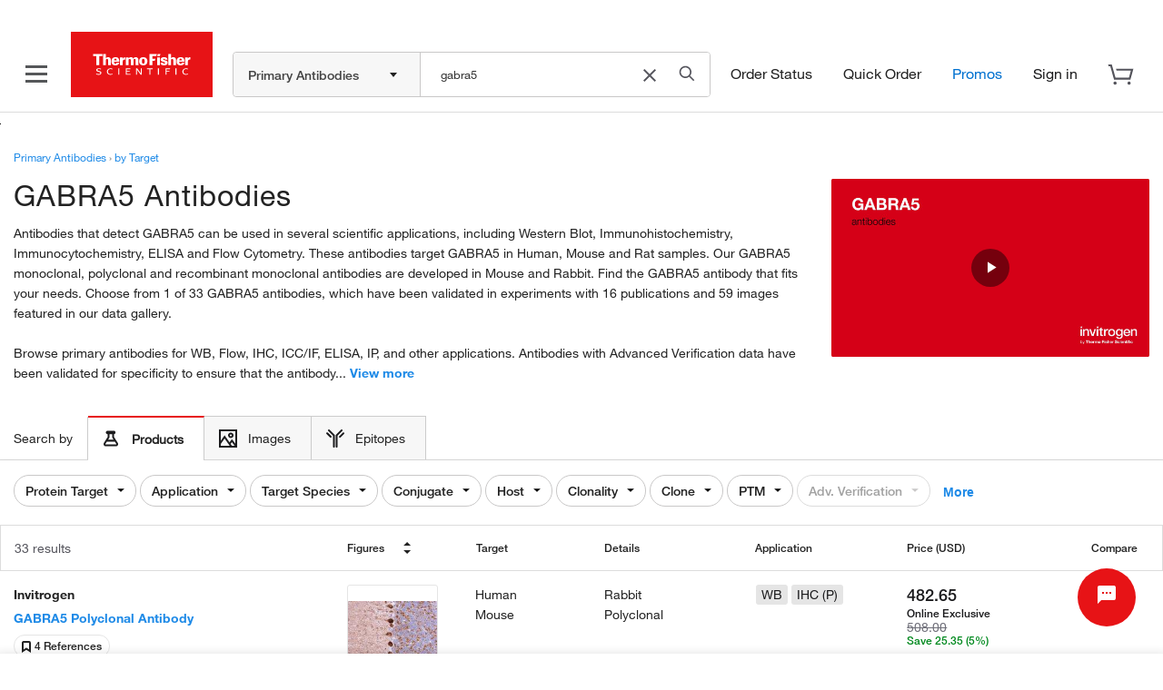

--- FILE ---
content_type: text/css;charset=ISO-8859-1
request_url: https://www.thermofisher.com/order/genome-database/assets/js/angular/dist/serp/antibody.serp.dist.css?version=Local&time=20241113&build-time=2025-12-06T02:10:08+0000
body_size: 6879
content:
.tf-save-to-list-modal-window{width:700px!important;height:auto;overflow-y:auto;background-color:transparent;box-shadow:none;border:0}@media screen and (max-width:768px) and (min-width:575px){.tf-save-to-list-modal-window{width:538px!important;margin:auto}}@media screen and (max-width:576px) and (min-width:470px){.tf-save-to-list-modal-window{width:460px!important;margin:auto}}@media (max-width:470px){.tf-save-to-list-modal-window{width:100%!important;top:-1px!important}}.tf-save-to-list-modal-window .modal-close-ctnr svg{height:20px;width:20px;stroke:#1b1b1d;cursor:pointer}.tf-save-to-list-modal-window .modal-close-ctnr svg:hover{stroke:#000}.tf-save-to-list-modal-window .modal-dialog{display:block;width:auto!important;margin:0!important;padding:32px;height:auto;background-color:#fff}@media (max-width:470px){.tf-save-to-list-modal-window .modal-dialog{padding:16px}}.tf-save-to-list-modal-window .save-to-list-modal-body{display:flex;flex-direction:column}.tf-save-to-list-modal-window .save-to-list-modal-body #epitope-modal-popup{display:flex;justify-content:end;margin-top:28px}.tf-save-to-list-modal-window .save-to-list-modal-body #epitope-modal-popup .btn{border-radius:4px;font-size:14px;padding:8px 24px}.tf-save-to-list-modal-window .save-to-list-modal-body #epitope-modal-popup .view-btn{background-color:#e71316;border:1px solid #e71316;color:#fff}.tf-save-to-list-modal-window .save-to-list-modal-body #epitope-modal-popup .close-btn{color:#54545c;background-color:#fff;border:1px solid #ccc;margin-right:16px}.tf-save-to-list-modal-window .save-to-list-modal-body .title-wrapper{display:flex;justify-content:space-between}.tf-save-to-list-modal-window .save-to-list-modal-body .title{font-size:26px;font-family:HelveticaNeueLT-Medium,Helvetica Neue,Helvetica,Roboto,Segoe UI,Arial,sans-serif;margin:0 0 10px}.tf-save-to-list-modal-window .save-to-list-modal-body .sub-header{font-size:18px;font-family:HelveticaNeueLT-Regular,Helvetica Neue,Helvetica,Roboto,Segoe UI,Arial,sans-serif;margin:0 0 30px;color:#54545c}.tf-save-to-list-modal-window .save-to-list-modal-body .antigen-filter{padding-top:75px;padding-bottom:25px;margin-bottom:10px;position:relative}.tf-save-to-list-modal-window .save-to-list-modal-body .slider{margin-right:0;margin-left:0}.tf-save-to-list-modal-window .save-to-list-modal-body .slider .bar-end,.tf-save-to-list-modal-window .save-to-list-modal-body .slider .bar-start{background:#dcdcdc;box-shadow:none;height:47px;top:20px}.tf-save-to-list-modal-window .save-to-list-modal-body .slider:nth-of-type(2){display:none}.tf-save-to-list-modal-window .save-to-list-modal-body .slider .custom-slider .rz-bar{background:#dcdcdc;box-shadow:none;opacity:1}.tf-save-to-list-modal-window .save-to-list-modal-body .slider .custom-slider .rz-selection{background-color:#24a1be;padding:0}.tf-save-to-list-modal-window .save-to-list-modal-body .slider .custom-slider .rz-pointer{background-color:#24a1be;top:-16px;height:48px}.tf-save-to-list-modal-window .save-to-list-modal-body .slider .custom-slider .rz-pointer:after{background-color:#24a1be;display:none}.tf-save-to-list-modal-window .save-to-list-modal-body .slider .custom-slider .rz-pointer:before{background-color:#dcdcdc;display:none}.tf-save-to-list-modal-window .save-to-list-modal-body .slider .custom-slider .rz-bubble,.tf-save-to-list-modal-window .save-to-list-modal-body .slider .custom-slider .rz-limit{color:#1b1b1d;font-size:12px;margin-bottom:6px}.tf-save-to-list-modal-window .save-to-list-modal-body .slider .custom-slider .rz-model-value,.tf-save-to-list-modal-window .save-to-list-modal-body .slider .custom-slider rz-model-high{font-family:HelveticaNeueLT-Medium,Helvetica Neue,Helvetica,Roboto,Segoe UI,Arial,sans-serif}.tf-save-to-list-modal-window .modal-content{border-radius:0;border:none;-webkit-box-shadow:none;box-shadow:none}.tf-save-to-list-modal-backdrop.in{opacity:.5!important;background-color:#000}.tf-3d-row-modal-window{width:700px!important;height:auto;overflow-y:auto;background-color:transparent;box-shadow:none;border:0}@media screen and (max-width:768px) and (min-width:575px){.tf-3d-row-modal-window{width:538px!important;margin:auto}}@media screen and (max-width:576px) and (min-width:470px){.tf-3d-row-modal-window{width:460px!important;margin:auto}}@media (max-width:470px){.tf-3d-row-modal-window{width:100%!important;top:-1px!important}}.tf-3d-row-modal-window .modal-close-ctnr svg{height:20px;width:20px;stroke:#1b1b1d;cursor:pointer}.tf-3d-row-modal-window .modal-close-ctnr svg:hover{stroke:#000}.tf-3d-row-modal-window .modal-dialog{display:block;width:auto!important;margin:0!important;padding:32px;height:auto;overflow-x:hidden;background-color:#fff}@media (max-width:470px){.tf-3d-row-modal-window .modal-dialog{padding:16px}}.tf-3d-row-modal-window .save-to-list-modal-body{display:flex;flex-direction:column}.tf-3d-row-modal-window .save-to-list-modal-body #epitope-modal-popup{display:flex;justify-content:end;margin-top:28px}.tf-3d-row-modal-window .save-to-list-modal-body #epitope-modal-popup .btn{border-radius:4px;font-size:14px;padding:8px 24px}.tf-3d-row-modal-window .save-to-list-modal-body #epitope-modal-popup .view-btn{background-color:#e71316;border:1px solid #e71316;color:#fff;margin-left:16px}.tf-3d-row-modal-window .save-to-list-modal-body #epitope-modal-popup .close-btn{color:#54545c;background-color:#fff;border:1px solid #ccc}.tf-3d-row-modal-window .save-to-list-modal-body .title-wrapper{display:flex;justify-content:space-between}.tf-3d-row-modal-window .save-to-list-modal-body .title{font-size:26px;font-family:HelveticaNeueLT-Medium,Helvetica Neue,Helvetica,Roboto,Segoe UI,Arial,sans-serif;margin:0 0 10px}.tf-3d-row-modal-window .save-to-list-modal-body .sub-header{font-size:18px;font-family:HelveticaNeueLT-Regular,Helvetica Neue,Helvetica,Roboto,Segoe UI,Arial,sans-serif;margin:0 0 12px;color:#54545c}.tf-3d-row-modal-window .save-to-list-modal-body .antigen-filter{padding-top:75px;padding-bottom:25px;margin-bottom:10px;position:relative}.tf-3d-row-modal-window .save-to-list-modal-body .img-wrapper img{max-width:none}.tf-3d-row-modal-window .save-to-list-modal-body .img-wrapper .hidden-on-mobile{width:106%;margin-left:-14px;margin-bottom:10px}@media (device-width:768px){.tf-3d-row-modal-window .save-to-list-modal-body .img-wrapper .hidden-on-mobile{margin-left:-11px}}.tf-3d-row-modal-window .save-to-list-modal-body .img-wrapper .hidden-on-desktop-tablet{width:106%;margin-left:-20px;margin-bottom:0}@media (max-width:380px){.tf-3d-row-modal-window .save-to-list-modal-body .img-wrapper .hidden-on-desktop-tablet{margin-left:-15px}}.tf-3d-row-modal-window .save-to-list-modal-body .product-details{margin-top:18px}.tf-3d-row-modal-window .save-to-list-modal-body .product-details .brand-name{font-size:14px;font-family:HelveticaNeueLT-Bold,Helvetica Neue,Helvetica,Roboto,Segoe UI,Arial,sans-serif;color:#222;margin-bottom:5px}.tf-3d-row-modal-window .save-to-list-modal-body .product-details .product-name{font-size:16px;font-family:HelveticaNeueLT-Bold,Helvetica Neue,Helvetica,Roboto,Segoe UI,Arial,sans-serif;color:#1e8ae7;margin-bottom:5px}.tf-3d-row-modal-window .save-to-list-modal-body .product-details .product-description{font-size:14px;font-family:HelveticaNeueLT-Regular,Helvetica Neue,Helvetica,Roboto,Segoe UI,Arial,sans-serif;color:#222;margin-bottom:18px}.tf-3d-row-modal-window .save-to-list-modal-body .product-details .product-species{font-size:14px;font-family:HelveticaNeueLT-Regular,Helvetica Neue,Helvetica,Roboto,Segoe UI,Arial,sans-serif;color:#222;margin-bottom:5px}.tf-3d-row-modal-window .save-to-list-modal-body .product-details .product-species span:first-child{font-family:HelveticaNeueLT-Medium,Helvetica Neue,Helvetica,Roboto,Segoe UI,Arial,sans-serif}.tf-3d-row-modal-window .save-to-list-modal-body .product-details .unit-pro{font-size:14px;font-family:HelveticaNeueLT-Regular,Helvetica Neue,Helvetica,Roboto,Segoe UI,Arial,sans-serif;color:#222;margin-bottom:5px}.tf-3d-row-modal-window .save-to-list-modal-body .product-details .unit-pro span:first-child{font-family:HelveticaNeueLT-Medium,Helvetica Neue,Helvetica,Roboto,Segoe UI,Arial,sans-serif}.tf-3d-row-modal-window .save-to-list-modal-body .product-details .sku{font-size:14px;font-family:HelveticaNeueLT-Regular,Helvetica Neue,Helvetica,Roboto,Segoe UI,Arial,sans-serif;color:#222;margin-bottom:10px}.tf-3d-row-modal-window .save-to-list-modal-body .product-details .product-size{font-size:14px;font-family:HelveticaNeueLT-Regular,Helvetica Neue,Helvetica,Roboto,Segoe UI,Arial,sans-serif;color:#222;margin-bottom:5px}.tf-3d-row-modal-window .save-to-list-modal-body .product-details .produt-multi-size{margin-bottom:0}.tf-3d-row-modal-window .save-to-list-modal-body .product-details .produt-multi-size select{width:100px}.tf-3d-row-modal-window .save-to-list-modal-body .product-details .price-wrapper .price-text{font-size:14px;line-height:22px;color:#1b1b1d;font-family:HelveticaNeueLT-Bold,Helvetica Neue,Helvetica,Roboto,Segoe UI,Arial,sans-serif}.tf-3d-row-modal-window .save-to-list-modal-body .product-details .price-wrapper .price-value{font-size:18px;line-height:22px;color:#1b1b1d;font-family:HelveticaNeueLT-Medium,Helvetica Neue,Helvetica,Roboto,Segoe UI,Arial,sans-serif}.tf-3d-row-modal-window .save-to-list-modal-body .product-details .price-wrapper .special-text{font-size:12px;line-height:16px;color:#1b1b1d;font-family:HelveticaNeueLT-Medium,Helvetica Neue,Helvetica,Roboto,Segoe UI,Arial,sans-serif}.tf-3d-row-modal-window .save-to-list-modal-body .product-details .price-wrapper .online-exclusive-lbl{font-family:HelveticaNeueLT-Regular,Helvetica Neue,Helvetica,Roboto,Segoe UI,Arial,sans-serif}.tf-3d-row-modal-window .save-to-list-modal-body .product-details .price-wrapper .end-text{font-size:12px;line-height:16px;color:#1b1b1d;font-family:HelveticaNeueLT-Medium,Helvetica Neue,Helvetica,Roboto,Segoe UI,Arial,sans-serif}.tf-3d-row-modal-window .save-to-list-modal-body .product-details .price-wrapper .end-text span{font-family:HelveticaNeueLT-Regular,Helvetica Neue,Helvetica,Roboto,Segoe UI,Arial,sans-serif}.tf-3d-row-modal-window .save-to-list-modal-body .product-details .price-wrapper .strike-text{font-size:13px;line-height:15px;color:#70707a;text-decoration:line-through}.tf-3d-row-modal-window .save-to-list-modal-body .product-details .price-wrapper .save-text{font-size:12px;line-height:16px;font-family:HelveticaNeueLT-Medium,Helvetica Neue,Helvetica,Roboto,Segoe UI,Arial,sans-serif;color:#01891e}.tf-3d-row-modal-window .save-to-list-modal-body .product-details .price-wrapper .contact-link{font-size:14px;color:#1e8ae7;font-family:HelveticaNeueLT-Bold,Helvetica Neue,Helvetica,Roboto,Segoe UI,Arial,sans-serif}.tf-3d-row-modal-window .save-to-list-modal-body .product-details .price-wrapper .no-price-text{font-size:14px;line-height:22px;color:#222;font-family:HelveticaNeueLT-Bold,Helvetica Neue,Helvetica,Roboto,Segoe UI,Arial,sans-serif}.tf-3d-row-modal-window .modal-content{border-radius:0;border:none;-webkit-box-shadow:none;box-shadow:none}.tf-3d-row-modal-backdrop.in{opacity:.5!important;background-color:#000}.epitope-wrapper{height:500px}@media (max-width:470px){.epitope-wrapper{height:400px}}.epitope-wrapper #viewer{width:100%;height:500px;position:relative;margin:auto}@media (max-width:470px){.epitope-wrapper #viewer{height:400px}}.epitope-wrapper #viewer #zoom-buttons{z-index:9;position:absolute;bottom:20px;right:20px;display:flex;flex-direction:column}.epitope-wrapper #viewer #zoom-buttons .zoom-out{margin:10px 0}.epitope-wrapper #viewer #zoom-buttons img{cursor:pointer}.epitope-wrapper .loader-overlay{height:500px;display:flex;justify-content:center;align-items:center}.epitope-wrapper .loader-overlay .loader-gif{width:20px;height:20px}.epitope-wrapper .notification-wrapper{background-color:#fff;border:1px solid #ccc}.epitope-wrapper .notification-wrapper .notification{border-left:6px solid #e71316;padding:20px;display:flex;gap:20px;align-items:flex-start}.epitope-wrapper .notification-wrapper .warning-icon{width:22px;margin-top:5px}.epitope-wrapper .notification-wrapper .message-text{font-size:16px;font-family:HelveticaNeueLT-Regular,Helvetica Neue,Helvetica,Roboto,Segoe UI,Arial,sans-serif}.epitope-wrapper .notification-wrapper .message-text span{font-family:HelveticaNeueLT-Bold,Helvetica Neue,Helvetica,Roboto,Segoe UI,Arial,sans-serif;font-weight:700}.modal,.modal-open{overflow:hidden}.modal{display:none;position:fixed;top:0;right:0;bottom:0;left:0;z-index:1050;-webkit-overflow-scrolling:touch;outline:0}.modal.fade .modal-dialog{-webkit-transform:translateY(-25%);-ms-transform:translateY(-25%);-o-transform:translateY(-25%);transform:translateY(-25%);-webkit-transition:-webkit-transform .3s ease-out;-moz-transition:-moz-transform .3s ease-out;-o-transition:-o-transform .3s ease-out;transition:transform .3s ease-out}.modal.in .modal-dialog{-webkit-transform:translate(0);-ms-transform:translate(0);-o-transform:translate(0);transform:translate(0)}.modal-open .modal{overflow-x:hidden;overflow-y:auto}.modal-dialog{position:relative;width:auto;margin:10px}.modal-content{position:relative;background-color:#fff;border:1px solid #999;border:1px solid rgba(0,0,0,.2);border-radius:6px;-webkit-box-shadow:0 3px 9px rgba(0,0,0,.5);box-shadow:0 3px 9px rgba(0,0,0,.5);background-clip:padding-box;outline:0}.modal-backdrop{position:fixed;top:0;right:0;bottom:0;left:0;z-index:1040;background-color:#000}.modal-backdrop.fade{opacity:0;filter:alpha(opacity=0)}.modal-backdrop.in{opacity:.5;filter:alpha(opacity=50)}.modal-header{padding:15px;border-bottom:1px solid #e5e5e5}.modal-header .close{margin-top:-2px}.modal-title{margin:0;line-height:1.42857143}.modal-body{position:relative;padding:15px}.modal-footer{padding:15px;text-align:right;border-top:1px solid #e5e5e5}.modal-footer .btn+.btn{margin-left:5px;margin-bottom:0}.modal-footer .btn-group .btn+.btn{margin-left:-1px}.modal-footer .btn-block+.btn-block{margin-left:0}.modal-scrollbar-measure{position:absolute;top:-9999px;width:50px;height:50px;overflow:scroll}@media (min-width:768px){.modal-dialog{width:600px;margin:30px auto}.modal-content{-webkit-box-shadow:0 5px 15px rgba(0,0,0,.5);box-shadow:0 5px 15px rgba(0,0,0,.5)}.modal-sm{width:300px}}@media (min-width:992px){.modal-lg{width:900px}}.uib-position-measure{display:block!important;visibility:hidden!important;position:absolute!important;top:-9999px!important;left:-9999px!important}.uib-position-scrollbar-measure{position:absolute!important;top:-9999px!important;width:50px!important;height:50px!important;overflow:scroll!important}.uib-position-body-scrollbar-measure{overflow:scroll!important}magic-scroll .magic-scroll-loading{text-align:center;margin-bottom:10px}@media only screen and (min-width:0) and (max-width:767.98px){.to-hide-on-mobile{display:none}}.antibody-search-results .target-page-ctnr .view-less,.antibody-search-results .target-page-ctnr .view-more{color:#1e8ae7;cursor:pointer;font-family:HelveticaNeueLT-Bold,Helvetica Neue,Helvetica,Roboto,Segoe UI,Arial,sans-serif}.antibody-search-results .target-page-ctnr .view-less:hover,.antibody-search-results .target-page-ctnr .view-more:hover{color:#27245f}.antibody-search-results .target-page-ctnr .target_page_breadcrumbs{margin-top:16px}.antibody-search-results .target-page-ctnr .antibodies-info{margin-bottom:0}.antibody-search-results .target-page-ctnr .breadcrumb ul li a:hover{color:#27245f}.antibody-search-results .target-page-ctnr .target-page-description h1{font-size:21px;line-height:26px;font-family:HelveticaNeueLT-Regular,Helvetica Neue,Helvetica,Roboto,Segoe UI,Arial,sans-serif;font-weight:500;font-style:normal}.antibody-search-results .target-page-ctnr .target-page-description .target-desc-main.target-desc-video .bright-cove-video-container{width:350px;height:200px}.antibody-search-results .target-page-ctnr .target-page-description .target-desc-cell-mobile{display:none}.antibody-search-results .target-page-ctnr .target-page-description #target-description-preview,.antibody-search-results .target-page-ctnr .target-page-description .target-desc .view-more-preview{display:inline}.antibody-search-results .target-page-ctnr .target-page-description .bid-video{height:200px;width:350px;border-radius:5px;background-color:transparent}.antibody-search-results .target-page-ctnr .target-page-description .bid-video .vjs-poster{background-size:cover}.antibody-search-results .target-page-ctnr .target-page-description .bid-video .vjs-big-play-button{top:calc(50% - 20px);left:calc(50% - 22px);width:40px;height:40px;position:absolute;background:#fffefe}.antibody-search-results .target-page-ctnr .target-page-description .bid-video .vjs-big-play-button:before{content:"\e001";color:#555759;display:block;font-family:VideoJS;font-size:23px;line-height:27px;margin:7px 7px 0 10px;opacity:.8;text-align:center;width:11.9px;height:10.58px}.antibody-search-results .target-page-ctnr .antigens h2{margin-bottom:0}@media only screen and (min-width:0) and (max-width:575.98px){.antibody-search-results .target-page-ctnr .target-page-description .target-desc{padding-right:0}.antibody-search-results .target-page-ctnr .target-page-description .bid-video{height:auto;width:auto}.antibody-search-results .target-page-ctnr .target-page-only{padding-bottom:4px}}@media only screen and (min-width:0) and (max-width:980px){.antibody-search-results .target-page-ctnr .antigens{margin-top:12px;margin-bottom:12px}.antibody-search-results .target-page-ctnr .target-preview-lg{display:none}}@media only screen and (min-width:576px) and (max-width:980px){.antibody-search-results .target-page-ctnr .target-page-only{padding-bottom:20px}}@media only screen and (min-width:0) and (max-width:767.98px){.antibody-search-results .target-page-ctnr .target-page-description .target-desc-main{flex-direction:column;width:auto}.antibody-search-results .target-page-ctnr .target-page-description .target-desc-cell-mobile{display:block;margin-top:10px}.antibody-search-results .target-page-ctnr .target-page-description .target-desc .target-preview-md{display:none}.antibody-search-results .target-page-ctnr .target-page-description .target-desc .target-preview-sm{overflow:hidden;-webkit-line-clamp:3;-webkit-box-orient:vertical}.antibody-search-results .target-page-ctnr .target-page-description .target-desc .target-preview-sm:not(.hidden){display:-webkit-box}}@media only screen and (min-width:768px){.antibody-search-results .target-page-ctnr .target-page-description .target-desc-main.target-desc-video .bright-cove-video-container{float:right;margin-left:20px}.antibody-search-results .target-page-ctnr .target-page-description h1{font-size:32px;line-height:40px}.antibody-search-results .target-page-ctnr .target-page-description .target-preview-sm{display:none}}@media only screen and (min-width:768px) and (max-width:980px){.antibody-search-results .target-page-ctnr .bright-cove-video-container{margin-top:-16px}}@media only screen and (min-width:981px){.antibody-search-results .target-page-ctnr .target-page-only{padding-bottom:12px}.antibody-search-results .target-page-ctnr .target-preview-md{display:none}}.antibody-search-results .target-page-ctnr a.view-less:hover,.antibody-search-results .target-page-ctnr a.view-more:hover{color:#27245f}.antibody-search-results #filters-section .tf-filters-md-lg-xl{padding:0}.antibody-search-results #filters-section .tf-filters-md-lg-xl .tf-filters-drawer-ctnr{padding-left:0}.antibody-search-results #filters-section .filters-xs-sm{display:block}.antibody-search-results #filters-section .filters-xs-sm.mobile-result-count{height:auto;border:0;padding:16px;font-size:16px}.antibody-search-results #filters-section .filters-xs-sm.mobile-result-count #results-display-text span{font-weight:400}.antibody-search-results #filters-section .filters-xs-sm.mobile-result-count .total-results-count .about-brand{position:relative;top:2px}.antibody-search-results #filters-section .flt-selected-filters-list{align-items:center!important}@media only screen and (min-width:0) and (max-width:575.98px){.antibody-search-results #filters-section{padding-bottom:0}.antibody-search-results .tf-filters-drawer-ctnr{padding-left:15px!important}}@media only screen and (min-width:425px) and (max-width:768px){.antibody-search-results #filters-section{padding-bottom:0}.antibody-search-results #filters-section .filters-xs-sm.mobile-result-count{padding:0!important}}@media only screen and (min-width:0) and (max-width:575.98px){.antibody-search-results #filters-section .filters-xs-sm.mobile-filters-button-wrapper{box-shadow:none}.antibody-search-results .keep-my-filters{padding-bottom:16px}}.antibody-search-results .border-right{border-right:1px solid #ccc}.antibody-search-results .keep-my-filters{display:flex;align-items:center;margin-right:8px;padding-right:8px}.antibody-search-results .keep-my-filters span{font-family:HelveticaNeueLT-Regular,Helvetica Neue,Helvetica,Roboto,Segoe UI,Arial,sans-serif}.antibody-search-results .keep-my-filters .toggle-switch{position:relative;display:inline-block;width:36px;height:20px;margin-right:8px}.antibody-search-results .keep-my-filters .toggle-switch .toggle-input{display:none}.antibody-search-results .keep-my-filters .toggle-switch .toggle-label{position:absolute;top:0;left:0;width:36px;height:20px;background-color:#ccc;border-radius:34px;cursor:pointer;transition:background-color .3s;margin-bottom:0}.antibody-search-results .keep-my-filters .toggle-switch .toggle-label:before{content:"";position:absolute;width:16px;height:16px;border-radius:50%;top:2px;left:2px;background-color:#fff;transition:transform .3s}.antibody-search-results .keep-my-filters .toggle-switch .toggle-input:checked+.toggle-label{background-color:#0071d0}.antibody-search-results .keep-my-filters .toggle-switch .toggle-input:checked+.toggle-label:before{transform:translateX(16px)}.antibody-search-results .keep-my-filters .toggle-switch.light .toggle-input:checked+.toggle-label:before{transform:translateX(6px)}@media only screen and (min-width:576px) and (max-width:767.98px){.antibody-search-results .antigen-result-count{box-shadow:inset 0 2px 4px 0 rgba(34,34,34,.1)}}.tf-ctnr{box-sizing:border-box;margin:auto;width:100%}@media only screen and (min-width:590px){.tf-ctnr{max-width:1024px}}@media only screen and (min-width:1025px){.tf-ctnr{max-width:1440px}}.tf-ctnr-full{width:100%}.tf-std-padding{padding-left:16px;padding-right:16px}.tf-flex-ctnr{display:flex;flex-wrap:nowrap}@media only screen and (min-width:0) and (max-width:575px){.hide-xs-sm{display:none!important}}@media only screen and (min-width:0) and (max-width:767px){.hide-xs-sm-md{display:none!important}}@media only screen and (min-width:576px){.hide-md-lg-xl{display:none!important}}@media only screen and (min-width:590px){.hide-lg-xl{display:none!important}}@media only screen and (min-width:1025px){.hide-xl{display:none!important}}@media only screen and (min-width:0) and (max-width:1024px){.hide-xs-sm-md-lg{display:none!important}}.antigen-srch{background:#54545c;box-shadow:5px 0 15px 0 rgba(0,0,0,.15)}.antigen-srch .antigen-sect{height:127px;background:#54545c;font-family:HelveticaNeueLT-Medium,Helvetica Neue,Helvetica,Roboto,Segoe UI,Arial,sans-serif;margin:auto;z-index:11}.antigen-srch .antigen-sect #magellan-range-bar{position:relative}.antigen-srch .antigen-sect #magellan-range-bar #epitope-modal-popup{position:absolute;right:18px;top:12px}.antigen-srch .antigen-sect #magellan-range-bar #epitope-modal-popup .epitope-icon{width:63px;height:63px;cursor:pointer}.antigen-srch .antigen-sect #magellan-range-bar #epitope-modal-popup .epitope-icon.hideEpitopeIcon{display:none}@media screen and (max-width:991px){.antigen-srch .antigen-sect #magellan-range-bar #epitope-modal-popup{top:40px}.antigen-srch .antigen-sect #magellan-range-bar #epitope-modal-popup .epitope-icon{width:55px;height:55px}}@media screen and (max-width:667px){.antigen-srch .antigen-sect #magellan-range-bar #epitope-modal-popup{right:-2px!important}}@media screen and (max-width:450px){.antigen-srch .antigen-sect #magellan-range-bar #epitope-modal-popup{top:45px;right:4px}.antigen-srch .antigen-sect #magellan-range-bar #epitope-modal-popup .epitope-icon{width:45px;height:45px}}@media screen and (max-width:426px){.antigen-srch .antigen-sect #magellan-range-bar #epitope-modal-popup{top:33px;right:10px!important}.antigen-srch .antigen-sect #magellan-range-bar #epitope-modal-popup .epitope-icon{width:30px;height:30px}}@media screen and (max-width:390px){.antigen-srch .antigen-sect #magellan-range-bar #epitope-modal-popup{right:2px!important}.antigen-srch .antigen-sect #magellan-range-bar #epitope-modal-popup .epitope-icon{width:30px;height:30px}}@media screen and (max-width:360px){.antigen-srch .antigen-sect #magellan-range-bar #epitope-modal-popup{right:3px!important}}@media screen and (max-width:321px){.antigen-srch .antigen-sect #magellan-range-bar #epitope-modal-popup{right:0!important}}@media screen and (max-width:1199px){.antigen-srch .antigen-sect #magellan-range-bar #epitope-modal-popup{right:-6px}}@media screen and (max-width:576px){.antigen-srch .antigen-sect #magellan-range-bar #epitope-modal-popup{right:-15px}}@media screen and (max-width:978px){.antigen-srch .antigen-sect #magellan-range-bar .antigen-filter{width:90%;max-width:90%}}@media screen and (max-width:991px) and screen and (max-width:426px){.antigen-srch .antigen-sect #magellan-range-bar .antigen-filter .rzslider .rz-bar-wrapper .rz-bar{font-size:10px}}@media screen and (max-width:590px){.antigen-srch .antigen-sect #magellan-range-bar .antigen-filter{width:88%;max-width:100%}}@media screen and (max-width:426px){.antigen-srch .antigen-sect #magellan-range-bar .antigen-filter{width:85%;max-width:85%}}.antigen-srch .flt-sect{width:auto;padding-top:25px}.antigen-srch .antigen-filter-container{padding-top:12px;height:64px;flex-direction:column;display:flex}.antigen-srch .antigen-filter-container>span{width:159px;margin-right:12px;color:#fff;font-size:14px;letter-spacing:0;line-height:22px;padding-bottom:4px}.antigen-srch .tf-filters-drawer-ctnr,.antigen-srch .tf-filters-md-lg-xl{display:inline-flex}@media screen and (max-width:575px){.antigen-srch .tf-filters-drawer-ctnr{padding-left:0!important}}.antigen-srch .tf-filter-condensed-ctnr{width:175px;height:30px;border:0;border-radius:0;padding:0;margin-right:12px}.antigen-srch .tf-filter-condensed-ctnr .filter-drop-down-ctnr{margin-top:1px;display:inline-flex;min-width:175px}.antigen-srch .tf-filter-condensed-ctnr .tf-filter-box{height:30px;background-color:#fff;border-radius:0;font-family:HelveticaNeueLT-Bold,Helvetica Neue,Helvetica,Roboto,Segoe UI,Arial,sans-serif;padding:5px 37px 7px 16px;z-index:9;position:relative}.antigen-srch .tf-filter-condensed-ctnr .tf-filter-box:hover{color:#000;border:0}.antigen-srch .tf-filter-condensed-ctnr .tf-filter-box:hover .epitopes-tooltip{visibility:visible;opacity:1}.antigen-srch .tf-filter-condensed-ctnr .tf-filter-box:hover .epitopes-tooltip:after{font-weight:400;content:"";position:absolute;top:100%;left:50%;margin-left:-5px;border:5px solid transparent;border-top-color:#fff}.antigen-srch .tf-filter-condensed-ctnr .tf-filter-box.selected{border:thick;box-shadow:inset 4px 0 #1e8ae7,inset 0 0 1px rgba(0,0,0,.075)}.antigen-srch .tf-filter-condensed-ctnr .tf-filter-box.selected .dropdown-label{top:6px;display:block;color:#a2a2a2;font-weight:700}.antigen-srch .tf-filter-condensed-ctnr .tf-filter-box.singleAntigenNav{background:#f3f3f3;color:#a2a2a2}.antigen-srch .tf-filter-condensed-ctnr .tf-filter-box.singleAntigenNav .tf-filter-icon-caret svg{fill:#a2a2a2}.antigen-srch .tf-filter-condensed-ctnr .tf-filter-box .antigen-tf-filter-icon-caret svg{height:8px;width:8px;right:13px;top:10px;transition-duration:.3s;position:absolute}.antigen-srch .tf-filter-condensed-ctnr .tf-filter-box.open .antigen-tf-filter-icon-caret svg{transform:rotate(180deg)}.antigen-srch .tf-filter-condensed-ctnr .tf-filter-box label{overflow:hidden;white-space:nowrap;text-overflow:ellipsis}.antigen-srch .tf-filter-condensed-ctnr .epitopes-tooltip{font-family:HelveticaNeueLT-Light,Helvetica Neue,Helvetica,Roboto,Segoe UI,Arial,sans-serif;font-weight:400;visibility:hidden;background-color:#fff;color:#000;text-align:center;padding:10px 8px;border-radius:6px;position:absolute;z-index:1;bottom:125%;left:50%;margin-left:-60px;opacity:0;transition:opacity .3s}.antigen-srch .tf-filter-condensed-ctnr .items-list-ctnr{width:100%;padding:0}.antigen-srch .tf-filter-condensed-ctnr .filter-item-text{margin-left:0}.antigen-srch .tf-filter-condensed-ctnr .item-ctnr:hover{background-color:#ebf2fa;color:#000}.antigen-srch .tf-filter-condensed-ctnr .item-ctnr.selected{background-color:#1e8ae7;color:#fff}.antigen-srch .tf-filter-condensed-ctnr.uniprot{border-radius:3px;margin-left:12px}.antigen-srch .tf-filter-condensed-ctnr.uniprot .tf-filter-box{background-color:#54545c;border-radius:3px;border:1px solid #fff;height:30px;width:200px}.antigen-srch .tf-filter-condensed-ctnr.uniprot .tf-filter-box label{color:#fff;height:18px;letter-spacing:0;line-height:18px;width:180px}.antigen-srch .tf-filter-condensed-ctnr.uniprot .tf-filter-box:hover{background-color:#fff;color:#000}.antigen-srch .tf-filter-condensed-ctnr.uniprot .tf-filter-box:hover label{color:#000}.antigen-srch .tf-filter-condensed-ctnr.uniprot .tf-filter-box.selected{box-shadow:none}.antigen-srch .tf-filter-condensed-ctnr.uniprot .item-ctnr:hover{background-color:#fff;color:#000;font-weight:700}.antigen-srch .dropdown-container .btn.btn-selector:hover{color:#000;border:none}.antigen-srch .external-link{border-radius:3px;border:1px solid #fff;height:30px;width:30px;cursor:pointer;margin-top:38px}.antigen-srch .external-link svg{height:13px;width:13px;margin:8px}.antigen-srch .external-link svg path{fill:#fff}.antigen-srch .external-link:hover{background:#fff;border:1px solid #222}.antigen-srch .external-link:hover svg path{fill:#222}@media only screen and (min-width:590px) and (max-width:1024px){.antigen-srch .antigen-sect{max-width:1024px}}@media only screen and (min-width:1025px) and (max-width:1199px){.antigen-srch .antigen-sect{max-width:1199px}}@media only screen and (min-width:1200px) and (max-width:1440px){.antigen-srch .antigen-sect{max-width:1440px}}@media only screen and (min-width:0) and (max-width:575px){.antigen-srch .antigen-filter-container>span{font-size:12px}.antigen-srch .tf-filter-condensed-ctnr{width:97%}.antigen-srch .tf-filter-condensed-ctnr .tf-filter-box>label{font-size:12px}}.no-result-container{background-color:#fff}.no-result-container .antigen-no-results-sec{display:flex;flex-direction:column;align-items:center;padding:100px;max-width:1440px;margin:auto}.no-result-container .antigen-no-results-sec .antigen-search-icon{height:64px;width:64px;background-image:url(/order/genome-database/webapp/assets/core/img/svg/search.svg);background-position:50%;background-repeat:no-repeat;background-size:30px;background-position-x:55%;background-color:#f7f7f7;margin:12px}.no-result-container .antigen-no-results-sec .antigen-no-results{color:#000;font-family:HelveticaNeueLT-Medium,Helvetica Neue,Helvetica,Roboto,Segoe UI,Arial,sans-serif;font-size:26px;font-weight:500;height:40px;letter-spacing:0;line-height:40px;text-wrap:nowrap}.no-result-container .antigen-no-results-sec .antigen-no-results-msg{color:#000;font-family:HelveticaNeueLT-Regular,Helvetica Neue,Helvetica,Roboto,Segoe UI,Arial,sans-serif;font-size:14px;height:44px;letter-spacing:0;line-height:22px;text-align:center;width:371px;margin:12px}.no-result-container .antigen-no-results-sec .antigen-reset-btn{color:#fff;font-family:HelveticaNeueLT-Bold,Helvetica Neue,Helvetica,Roboto,Segoe UI,Arial,sans-serif;font-size:14px;font-weight:700;letter-spacing:0;line-height:18px;background:#e71316;border-radius:3px;border:1px solid #e71316;height:40px;margin:12px;width:136px;cursor:pointer;display:flex;flex-direction:column;justify-content:center;align-items:center}body{font-size:14px;line-height:22px;color:#222}body,button,input,select,textarea{font-family:HelveticaNeueLT-Regular,Helvetica Neue,Helvetica,Roboto,Segoe UI,Arial,sans-serif}h1,h2,h3,h4,h5,h6{font-family:HelveticaNeueLT-Medium,Helvetica Neue,Helvetica,Roboto,Segoe UI,Arial,sans-serif;font-weight:400}h1{font-size:26px;line-height:31px}@media only screen and (min-width:0) and (max-width:980px){h1{font-size:22px;line-height:26px}}h2{font-size:22px;line-height:26px}@media only screen and (min-width:0) and (max-width:980px){h2{font-size:18px;line-height:20px}}h3{font-size:18px;line-height:22px}@media only screen and (min-width:0) and (max-width:980px){h3{font-size:16px;line-height:19px}}h4,h5,h6{font-size:14px;line-height:17px}.display-1{font-size:38px;line-height:45px}@media only screen and (min-width:0) and (max-width:980px){.display-1{font-size:30px;line-height:35px}}.display-2{font-size:28px;line-height:33px}@media only screen and (min-width:0) and (max-width:980px){.display-2{font-size:24px;line-height:28px}}.display-3{font-size:22px;line-height:26px}@media only screen and (min-width:0) and (max-width:980px){.display-3{font-size:18px;line-height:21px}}.alt-text-color{color:#54545c}@media only screen and (min-width:0) and (max-width:980px){.display-4{font-size:13px;line-height:16px}}.display-5{font-family:HelveticaNeueLT-Regular,Helvetica Neue,Helvetica,Roboto,Segoe UI,Arial,sans-serif;font-weight:400!important}.antigen-srch .flex-container{display:-webkit-flex;display:flex;flex-wrap:nowrap;justify-content:flex-start!important}.antigen-srch .flex-container.header-row-ab .price-col{padding-left:0!important}.antigen-srch .flex-container.header-row-ab .seqRng-col{margin-left:0}.antigen-srch .flex-container .price-col{padding-left:62px!important;width:16.5%!important}.antigen-srch .flex-container .seqRng-col{margin-left:80px}.antigen-srch .antigen-ldmr{justify-content:center!important}.antigen-srch .immunogen{color:#222;font-family:HelveticaNeueLT-Regular,Helvetica Neue,Helvetica,Roboto,Segoe UI,Arial,sans-serif;font-size:14px;letter-spacing:0;line-height:22px}.antigen-srch .no-diagram-available-cntr{width:fit-content}.antigen-srch .no-diagram-available-cntr .no-diagram-text{font-style:italic;font-size:13px;font-family:HelveticaNeueLT-Regular,Helvetica Neue,Helvetica,Roboto,Segoe UI,Arial,sans-serif}.antigen-srch .no-diagram-available-cntr .no-diagram-icon{display:flex;justify-content:center;padding-top:4px;padding-bottom:4px}.antigen-srch .epitope-col{padding:15px 10px 20px 0}.antigen-srch .epitope-col .view{width:68px;font-family:HelveticaNeueLT-Bold,Helvetica Neue,Helvetica,Roboto,Segoe UI,Arial,sans-serif;font-size:16px;color:#1e8ae7;cursor:pointer}@media screen and (max-width:360px){.antigen-srch .epitope-col .view{font-size:14px!important}}.antigen-srch .epitope-col .view.hide3dViewBtn{visibility:hidden}.antigen-srch .seqRng-img-col{width:54.5%;height:80px;margin-top:15px;margin-bottom:auto}.antigen-srch .seqRng-img-col .seqRng-img .seqRng-img-cntr{margin-left:50px}.antigen-srch .seqRng-img-col .seqRng-img .seqRng-img-cntr object{width:746px}.antigen-srch .seqRng-img-col .tablet-title{font-size:14px!important}body .antibody-search-results .antigen-srch .product-col-header{width:29.5%!important}body .antibody-search-results .antigen-srch #results-container .result-section-ab .flex-container.result-row-wrap{position:relative}@media screen and (max-width:426px){body .antibody-search-results .antigen-srch #results-container .result-section-ab .flex-container.result-row-wrap{margin-left:18px!important}}@media screen and (min-width:426px) and (max-width:590px){body .antibody-search-results .antigen-srch #results-container .result-section-ab .flex-container.result-row-wrap{margin-left:33px!important}}@media screen and (min-width:590px) and (max-width:767px){body .antibody-search-results .antigen-srch #results-container .result-section-ab .flex-container.result-row-wrap{margin-left:46px;flex-wrap:wrap}}@media screen and (max-width:767px){body .antibody-search-results .antigen-srch #results-container .result-section-ab .flex-container.result-row-wrap{margin-left:46px;flex-wrap:wrap}}@media screen and (min-width:767px) and (max-width:768px){body .antibody-search-results .antigen-srch #results-container .result-section-ab .flex-container.result-row-wrap{margin-left:47px}}@media screen and (min-width:768px) and (max-width:978px){body .antibody-search-results .antigen-srch #results-container .result-section-ab .flex-container.result-row-wrap{margin-left:35px}}body .antibody-search-results .antigen-srch #results-container .result-section-ab .flex-container.result-row-wrap .product-col{width:29.5%;padding-right:60px}@media screen and (max-width:767px){body .antibody-search-results .antigen-srch #results-container .result-section-ab .flex-container.result-row-wrap .product-col{width:70%}}@media screen and (max-width:978px){body .antibody-search-results .antigen-srch #results-container .result-section-ab .flex-container.result-row-wrap .product-col{width:50%}}@media screen and (max-width:550px){body .antibody-search-results .antigen-srch #results-container .result-section-ab .flex-container.result-row-wrap .product-col{width:100%}}body .antibody-search-results .antigen-srch #results-container .result-section-ab .flex-container.result-row-wrap .price-col{width:16%!important;white-space:normal}@media screen and (max-width:550px){body .antibody-search-results .antigen-srch #results-container .result-section-ab .flex-container.result-row-wrap .price-col{width:100%!important;margin:17px 0}body .antibody-search-results .antigen-srch #results-container .result-section-ab .flex-container.result-row-wrap .price-col .amount{margin-bottom:0}}@media screen and (max-width:767px){body .antibody-search-results .antigen-srch #results-container .result-section-ab .flex-container.result-row-wrap .price-col{width:50%!important}}@media screen and (max-width:978px){body .antibody-search-results .antigen-srch #results-container .result-section-ab .flex-container.result-row-wrap .price-col{padding-top:0}body .antibody-search-results .antigen-srch #results-container .result-section-ab .flex-container.result-row-wrap .price-col .tablet-title{line-height:5px;font-size:14px!important;display:none!important}}@media screen and (max-width:1280px){body .antibody-search-results .antigen-srch #results-container .result-section-ab .flex-container.result-row-wrap .price-col{width:16%}}@media screen and (max-width:1440px){body .antibody-search-results .antigen-srch #results-container .result-section-ab .flex-container.result-row-wrap .price-col{width:15.5%}}body .antibody-search-results .antigen-srch #results-container .result-section-ab .flex-container.result-row-wrap .price-col.price-header{width:16.5%!important;padding-left:0!important;white-space:normal!important}@media only screen and (max-width:1440px){body .antibody-search-results .antigen-srch #results-container .result-section-ab .flex-container.result-row-wrap .price-col.price-header{width:17.5%!important}}@media screen and (max-width:978px){body .antibody-search-results .antigen-srch #results-container .result-section-ab .flex-container.result-row-wrap .seqRng-img-col{padding-right:0;margin-bottom:40px;height:unset}}@media screen and (max-width:879px){body .antibody-search-results .antigen-srch #results-container .result-section-ab .flex-container.result-row-wrap .seqRng-img-col{margin-bottom:80px}}body .antibody-search-results .antigen-srch #results-container .result-section-ab .flex-container.result-row-wrap .seqRng-img-col .seqRng-img .seqRng-img-cntr object{display:block;width:100%;max-width:896px;margin:0 auto 0 -27px;transform:scale(1.01)}@media screen and (min-width:320px) and (max-width:390px){body .antibody-search-results .antigen-srch #results-container .result-section-ab .flex-container.result-row-wrap .seqRng-img-col .seqRng-img .seqRng-img-cntr object{margin-left:-13px;margin-bottom:60px}}@media screen and (min-width:390px) and (max-width:420px){body .antibody-search-results .antigen-srch #results-container .result-section-ab .flex-container.result-row-wrap .seqRng-img-col .seqRng-img .seqRng-img-cntr object{margin-left:-11px;margin-bottom:60px}}@media screen and (min-width:420px) and (max-width:426px){body .antibody-search-results .antigen-srch #results-container .result-section-ab .flex-container.result-row-wrap .seqRng-img-col .seqRng-img .seqRng-img-cntr object{margin-left:-11px;margin-bottom:60px}}@media screen and (min-width:426px) and (max-width:480px){body .antibody-search-results .antigen-srch #results-container .result-section-ab .flex-container.result-row-wrap .seqRng-img-col .seqRng-img .seqRng-img-cntr object{margin-left:-15px;margin-bottom:60px}}@media screen and (min-width:480px) and (max-width:576px){body .antibody-search-results .antigen-srch #results-container .result-section-ab .flex-container.result-row-wrap .seqRng-img-col .seqRng-img .seqRng-img-cntr object{margin-left:-18px;margin-bottom:60px}}@media screen and (min-width:576px) and (max-width:667px){body .antibody-search-results .antigen-srch #results-container .result-section-ab .flex-container.result-row-wrap .seqRng-img-col .seqRng-img .seqRng-img-cntr object{margin-left:-22px;margin-bottom:60px}}@media screen and (min-width:667px) and (max-width:767px){body .antibody-search-results .antigen-srch #results-container .result-section-ab .flex-container.result-row-wrap .seqRng-img-col .seqRng-img .seqRng-img-cntr object{margin-left:-28px;margin-bottom:60px}}@media screen and (min-width:767px) and (max-width:880px){body .antibody-search-results .antigen-srch #results-container .result-section-ab .flex-container.result-row-wrap .seqRng-img-col .seqRng-img .seqRng-img-cntr object{margin-left:24px}}@media screen and (min-width:880px) and (max-width:979px){body .antibody-search-results .antigen-srch #results-container .result-section-ab .flex-container.result-row-wrap .seqRng-img-col .seqRng-img .seqRng-img-cntr object{margin-left:20px;margin-bottom:40px}}@media screen and (min-width:979px) and (max-width:1200px){body .antibody-search-results .antigen-srch #results-container .result-section-ab .flex-container.result-row-wrap .seqRng-img-col .seqRng-img .seqRng-img-cntr object{margin-left:-30px;margin-bottom:40px}}@media screen and (min-width:1024px) and (max-width:1200px){body .antibody-search-results .antigen-srch #results-container .result-section-ab .flex-container.result-row-wrap .seqRng-img-col .seqRng-img .seqRng-img-cntr object{margin-left:-19px;margin-bottom:40px}}@media screen and (min-width:1200px) and (max-width:1366px){body .antibody-search-results .antigen-srch #results-container .result-section-ab .flex-container.result-row-wrap .seqRng-img-col .seqRng-img .seqRng-img-cntr object{margin-left:-24px}}@media screen and (min-width:1366px) and (max-width:1400px){body .antibody-search-results .antigen-srch #results-container .result-section-ab .flex-container.result-row-wrap .seqRng-img-col .seqRng-img .seqRng-img-cntr object{margin-left:-22px}}@media screen and (min-width:1400px) and (max-width:1440px){body .antibody-search-results .antigen-srch #results-container .result-section-ab .flex-container.result-row-wrap .seqRng-img-col .seqRng-img .seqRng-img-cntr object{margin-left:-20px}}@media screen and (max-width:978px){body .antibody-search-results .antigen-srch #results-container .result-section-ab .flex-container.result-row-wrap .seqRng-img-col .seqRng-img{right:60px}}.antigen-srch #antigen-flt-cntr.sticky{width:100%;z-index:10;left:0;right:0}@media only screen and (min-width:1441px){.antigen-srch #antigen-flt-cntr.sticky{max-width:none}.antigen-srch #antigen-flt-cntr.sticky .flt-sect{display:flex;margin:auto;padding-left:16px;padding-right:16px;width:1440px}.antigen-srch #antigen-flt-cntr.sticky .flt-sect .slider{width:648px;margin-left:-2.5%;margin-top:0}.antigen-srch #antigen-flt-cntr.sticky .flt-sect .slider .bar-end{left:-3.2px}.antigen-srch #antigen-flt-cntr.sticky .filters-ctnr{margin-right:288px}.antigen-srch #antigen-flt-cntr.sticky .title{display:flex;width:1440px;padding-left:16px;margin:auto}}@media only screen and (min-width:0) and (max-width:575px){.antigen-srch #antigen-flt-cntr.sticky{height:142px}.antigen-srch #antigen-flt-cntr.sticky .antigen-sect #magellan-range-bar{margin-top:15px;padding-top:0}.antigen-srch #antigen-flt-cntr.sticky .flt-sect{padding-top:0}}.antigen-srch #magellan-range-bar{position:relative}.antigen-srch #magellan-range-bar #epitope-modal-popup{position:absolute;right:0}@media only screen and (min-width:0) and (max-width:575px){.sticky-mobile{padding-top:22px}}@media only screen and (min-width:0) and (max-width:980px){.antibody-search-results .antigen-srch #results-container .result-section-ab .product-col{order:1;margin-left:0;width:70%;flex-basis:auto}.antibody-search-results .antigen-srch #results-container .result-section-ab .product-col .immunogen{height:auto}.antibody-search-results .antigen-srch #results-container .result-section-ab .result{margin:0}.antibody-search-results .antigen-srch #results-container .result-section-ab .flex-container{margin-left:43px;flex-wrap:wrap}.antibody-search-results .antigen-srch #results-container .result-section-ab .price-col{order:2;width:30%;padding-left:0!important}.antibody-search-results .antigen-srch #results-container .result-section-ab .seqRng-img-col{order:3;width:70%;margin-top:0;padding-right:0;margin-bottom:0}.antibody-search-results .antigen-srch #results-container .result-section-ab .seqRng-img-col .seqRng-img{width:85%}.antibody-search-results .antigen-srch #results-container .result-section-ab .seqRng-img-col .seqRng-img .seqRng-img-cntr{margin-left:50px}.antibody-search-results .antigen-srch #results-container .result-section-ab .epitope-col{order:4;width:30%;padding:0}.antibody-search-results .antigen-srch #results-container .result-section-ab .single-row{padding-left:0}.antibody-search-results .antigen-srch #results-container .result-section-ab .single-row .container{padding:23px 0 0}.antibody-search-results .antigen-srch #results-container .tablet-title{display:block}.antibody-search-results .antigen-srch .antigen-sect{padding:0 26px;height:220px}.antibody-search-results .antigen-srch .antigen-sect .filters-ctnr{order:1;flex-basis:732px}.antibody-search-results .antigen-srch .antigen-sect #magellan-range-bar{order:2;padding-top:24px}.antibody-search-results .antigen-srch .antigen-sect #magellan-range-bar .slider{margin:0}.antibody-search-results .antigen-srch .antigen-sect #magellan-range-bar .slider .bar-end{left:-3.2px}}@media only screen and (min-width:0) and (max-width:320px){.antibody-search-results .antigen-srch #results-container .result-section-ab .product-col{order:1;width:80%;margin:0 0 24px}.antibody-search-results .antigen-srch #results-container .result-section-ab .product-col .immunogen{height:auto}.antibody-search-results .antigen-srch #results-container .result-section-ab .price-col{order:2}.antibody-search-results .antigen-srch #results-container .result-section-ab .seqRng-img-col{order:3;width:100%;padding-right:26px}}@media only screen and (min-width:768px) and (max-width:979px){.antibody-search-results .antigen-srch #results-container .result-section-ab .product-col{margin-left:0}.antibody-search-results .antigen-srch #results-container .result-section-ab .product-col .immunogen{height:auto}.antibody-search-results .antigen-srch #results-container .result-section-ab .flex-container{margin-left:43px}.antibody-search-results .antigen-srch #results-container .result-section-ab .price-col{order:2}.antibody-search-results .antigen-srch #results-container .result-section-ab .seqRng-img-col{order:3}.antibody-search-results .antigen-srch #results-container .result-section-ab .seqRng-img-col .seqRng-img{width:85%;position:relative;right:45px}.antibody-search-results .antigen-srch #results-container .result-section-ab .seqRng-img-col .seqRng-img .seqRng-img-cntr{margin-left:0}.antibody-search-results .antigen-srch #results-container .result-section-ab .single-row{padding-left:0}.antibody-search-results .antigen-srch .antigen-sect{padding:0!important;height:220px}.antibody-search-results .antigen-srch .antigen-sect #magellan-range-bar{padding-top:24px}.antibody-search-results .antigen-srch .antigen-sect #magellan-range-bar .slider{display:flex;margin:0}.antibody-search-results .antigen-srch .antigen-sect #magellan-range-bar .slider .bar-end{left:-3.2px}}@media only screen and (min-width:768px) and (max-width:979px) and screen and (max-width:978px){.antibody-search-results .antigen-srch #results-container .result-section-ab .seqRng-img-col{margin-top:-10px}}@media only screen and (min-width:768px) and (max-width:979px) and (min-width:850px) and (max-width:900px){.antibody-search-results .antigen-srch #results-container .result-section-ab .seqRng-img-col{margin-bottom:40px}}@media only screen and (min-width:768px) and (max-width:979px) and (min-width:900px) and (max-width:978px){.antibody-search-results .antigen-srch #results-container .result-section-ab .seqRng-img-col{margin-bottom:45px}}@media screen and (max-width:575px){.antibody-search-results .antigen-srch .antibody-search-results .tf-filters-drawer-ctnr{padding-left:0!important}}@media only screen and (min-width:0) and (max-width:426px){.antibody-search-results .antigen-srch .antigen-sect{height:190px;z-index:12}.antibody-search-results .antigen-srch .antigen-sect #magellan-range-bar{margin-top:15px;padding-top:0}.antibody-search-results .antigen-srch .antigen-sect #magellan-range-bar .slider{margin:0}.antibody-search-results .antigen-srch .antigen-sect #magellan-range-bar .slider .bar-end{left:-3.2px}.antibody-search-results .antigen-srch .flt-sect{padding:0}.antibody-search-results .antigen-srch .tf-filters-md-lg-xl{width:95%}.antibody-search-results .antigen-srch .tf-filters-md-lg-xl .tf-filters-drawer-ctnr{flex-direction:row;padding-left:0!important;flex:0 0 94%;width:94%}.antibody-search-results .antigen-srch .tf-filters-md-lg-xl .tf-filters-drawer-ctnr .antigen-filter-container{width:50%}.antibody-search-results .antigen-srch .tf-filters-md-lg-xl .external-link{margin-top:38px}.antibody-search-results .antigen-srch .external-link{margin-top:102px}}@media only screen and (min-width:0) and (max-width:768px){.antibody-search-results .antigen-srch .antigen-sect{padding:0 17px}}@media only screen and (min-width:768px){.antibody-search-results .antigen-srch .no-diagram-available-cntr{padding-left:25px}}@media only screen and (min-width:0) and (max-width:980px){.antibody-search-results .antigen-srch .no-diagram-available-cntr .no-diagram-icon{padding-top:12px}}@media screen and (max-width:1280px){.antibody-search-results .antigen-srch .seqRng-img-col{margin-left:50px}}@media screen and (max-width:1280px){.antibody-search-results .antigen-srch .seqRng-img-cntr{margin-left:40px}}.antibody-search-results .antigen-srch #results-container .result-section-ab .ab-primary .price-col{flex:none!important;padding-left:0!important}.antibody-search-results .antigen-srch #results-container .result-section-ab.result-row-section .seqRng-img-col{width:53%}@media screen and (max-width:767px){.antibody-search-results .antigen-srch #results-container .result-section-ab.result-row-section .seqRng-img-col{margin-bottom:unset!important}}@media screen and (max-width:1280px){.antibody-search-results .antigen-srch #results-container .result-section-ab.result-row-section .seqRng-img-col{margin-left:0}}.antibody-search-results .antigen-srch #results-container .result-section-ab.result-row-section .seqRng-img-col .seqRng-img .seqRng-img-cntr{margin-left:0}.antibody-search-results .antigen-srch #results-container .result-section-ab.result-row-section .product-info .epitope-col{position:absolute;top:5px;right:0}@media screen and (min-width:769px) and (max-width:1024px){.antibody-search-results .antigen-srch #results-container .result-section-ab.result-row-section .product-info{top:14px}}@media screen and (max-width:767px){.antibody-search-results .antigen-srch #results-container .result-section-ab.result-row-section .product-info .epitope-col{right:unset;top:unset;bottom:0;left:0}}@media screen and (min-width:880px) and (max-width:879px){.antibody-search-results .antigen-srch #results-container .result-section-ab.result-row-section .product-info .epitope-col{top:83%}}@media screen and (min-width:880px) and (max-width:768px){.antibody-search-results .antigen-srch #results-container .result-section-ab.result-row-section .product-info .epitope-col{top:87%}}@media screen and (min-width:768px) and (max-width:978px){.antibody-search-results .antigen-srch #results-container .result-section-ab.result-row-section .product-info .epitope-col{top:79%;right:unset;left:0;height:31px;margin-bottom:0;width:auto}}@media screen and (min-width:978px) and (max-width:1199px){.antibody-search-results .antigen-srch #results-container .result-section-ab.result-row-section .product-info .epitope-col{right:-22px}}@media screen and (min-width:1200px) and (max-width:1280px){.antibody-search-results .antigen-srch #results-container .result-section-ab.result-row-section .product-info{position:relative}.antibody-search-results .antigen-srch #results-container .result-section-ab.result-row-section .product-info .epitope-col{right:-5px}}.antibody-search-results .antigen-srch .flex-container.result-row-header{position:relative}@media screen and (max-width:1440px){.antibody-search-results .antigen-srch .flex-container.result-row-header .seqRng-col{margin-left:0}}.antigen-overlay{position:fixed;display:none;width:100%;height:100%;top:0;left:0;right:0;bottom:0;background-color:rgba(0,0,0,.5);z-index:100;cursor:pointer}#overlay-message:before{content:"";position:absolute;bottom:0;left:50%;width:0;height:0;border:8px solid transparent;border-top-color:#fff;border-bottom:0;margin-left:-20px;margin-bottom:-8px}.message{display:flex;height:62px;flex-direction:row;text-align:center;flex-wrap:wrap;position:absolute;padding-left:15px;padding-right:15px;border-radius:10px;background-color:#fff;padding-top:10px;padding-text-outline:20px;top:414px}@media only screen and (min-width:1378px){.message{left:55%}}@media only screen and (min-width:1200px) and (max-width:1377px){.message{left:57%;top:413px}}@media only screen and (min-width:979px) and (max-width:1199px){.message{top:500px;left:30%}}@media only screen and (min-width:590px) and (max-width:979px){.message{left:26%;top:428px}}@media only screen and (min-width:576px) and (max-width:768px){.message{top:425px;left:19%}}@media only screen and (min-width:426px) and (max-width:575px){.message{top:411px;left:22%;width:278px}}@media only screen and (min-width:427px) and (max-width:479px){.message{top:410px;width:279px;left:18%}}@media only screen and (min-width:321px) and (max-width:426px){.message{top:438px;left:19%;width:205px}}@media only screen and (max-width:320px){.message{top:436px;width:230px;left:14%}}.new-overlay-message{display:flex;height:62px;flex-direction:row;text-align:center;flex-wrap:wrap;position:absolute;padding-left:15px;padding-right:15px;border-radius:10px;background-color:#fff;padding-top:10px;padding-text-outline:20px;top:354px}@media only screen and (min-width:1378px){.new-overlay-message{left:55%}}@media only screen and (min-width:1200px) and (max-width:1377px){.new-overlay-message{left:57%;top:354px}}@media only screen and (min-width:979px) and (max-width:1199px){.new-overlay-message{top:432px;left:30%}}@media only screen and (min-width:590px) and (max-width:979px){.new-overlay-message{left:26%;top:422px}}@media only screen and (min-width:576px) and (max-width:768px){.new-overlay-message{top:425px;left:22%}}@media only screen and (min-width:426px) and (max-width:575px){.new-overlay-message{top:410px;left:16%;width:297px}}@media only screen and (min-width:321px) and (max-width:426px){.new-overlay-message{top:438px;left:17%;width:211px}}@media only screen and (max-width:320px){.new-overlay-message{top:436px;width:230px;left:14%}}.modal-open .modal.modal-epitope{min-width:100%;overflow-y:auto;background:none;-ms-overflow-style:none;scrollbar-width:none}.epitope-full-screen-window .modal-content{overflow:hidden}.epitope-full-screen-window .modal-dialog{display:block;height:100%!important;height:-webkit-fill-available!important;position:relative;height:179px;border-radius:0;background:none;overflow:hidden;box-shadow:none!important}.epitope-full-screen-window .modal-dialog .x-close{color:#000;display:block;position:absolute;right:8%}.epitope-full-screen-window .modal-dialog:hover{cursor:pointer}.epitope-full-screen-window .select-proteinTarget{display:inline-block}.epitope-full-screen-window .dropdown{padding:32px 0 32px 32px}.epitope-full-screen-window .dropbtn{background:#fff;border:1px solid #c9c8c8;cursor:pointer;font-family:HelveticaNeueLT-Bold,Helvetica Neue,Helvetica,Roboto,Segoe UI,Arial,sans-serif;font-size:14px;height:50px;min-width:250px;padding:0 16px;text-align:left}.epitope-full-screen-window .dropbtn .dropbtn-icon-caret{height:8px;width:8px;right:15px;top:53px;position:absolute;transition-duration:.3s}.epitope-full-screen-window .dropbtn #proteinTarget-label{margin-right:10px}.epitope-full-screen-window .dropbtn_left_border{border-left:4px solid #1e8ae7}.epitope-full-screen-window .dropdown-content{background-color:#fff;display:none;position:fixed;z-index:1;max-height:312px;overflow-y:auto;scrollbar-width:thin;scrollbar-color:#c9c8c8 #fff}.epitope-full-screen-window .dropdown-content li{color:#000;display:block;padding:10px 16px 0;text-align:left;background:#fff;width:216px;height:35px;border-top:1px solid #eee}.epitope-full-screen-window .dropdown-content li a{text-decoration:none;color:#1b1b1d;display:block}.epitope-full-screen-window .dropdown-content li:hover{background-color:#ebf2fa}.epitope-full-screen-window .dropdown-content li.selected{background-color:#1e8ae7;color:#fff}.epitope-full-screen-window .show{display:block}.epitope-full-screen-window .modal-title{font-size:26px;font-weight:500;line-height:33px;letter-spacing:0;text-align:left;width:fit-content;max-width:85%;height:33px;margin-left:32px;margin-top:32px}.epitope-full-screen-window ::-webkit-scrollbar{box-shadow:none;width:6px}.epitope-full-screen-window ::-webkit-scrollbar-thumb{background:#a5a5ae;height:0;width:0;left:1px;top:1px;border-radius:50px;padding:10px}.epitope-full-screen-window .proteinTgt-button-label{font-style:normal;font-weight:700;font-size:11px;line-height:14px;color:#a5a5ae;margin-bottom:auto}.epitope-full-screen-window .target-element{font-style:normal;font-weight:700;font-size:14px;line-height:22px;color:#1b1b1d}.epitope-full-screen-window .icon_caret_transform{transform:rotate(180deg)}@media only screen and (max-width:576px){body.modal-open{overflow:hidden!important;position:fixed!important}body.modal-open .tf-new-sticky{position:absolute}body.modal-open .modal.modal-epitope{max-width:none;margin:0;overflow:hidden}body.modal-open .epitope-full-screen-window .modal-dialog{background-color:#fff;width:inherit}body.modal-open .epitope-full-screen-window .modal-dialog .x-close{top:20px;right:1%}body.modal-open .epitope-full-screen-window .modal-dialog .x-close svg{width:14px;height:14px}body.modal-open .epitope-full-screen-window .modal-content{border:none;-webkit-box-shadow:none}body.modal-open .epitope-full-screen-window .modal-content .modal-title{margin-left:16px}body.modal-open .epitope-full-screen-window .modal-content .select-proteinTarget .dropdown{padding:32px 0 32px 16px}body.modal-open .epitope-full-screen-window .dropdown-content{border:1px solid #c9c8c8;border-top:none}body.modal-open .modal-backdrop.in{opacity:0}}@media only screen and (min-width:480px) and (max-width:576px){.modal-open .epitope-full-screen-window .modal-dialog{margin:77px 0 0}}@media only screen and (max-width:425px){.modal-open .epitope-full-screen-window .modal-dialog{margin:62px 0 0}}@media only screen and (min-width:426px) and (max-width:479px){.modal-open .epitope-full-screen-window .modal-dialog{margin:42px 0 0}}@media only screen and (min-width:576px) and (max-width:768px){.modal-open .epitope-full-screen-window .modal-dialog{max-width:550px}}@media only screen and (min-width:590px) and (max-width:1024px){.modal-open .epitope-full-screen-window .modal-dialog{width:740px}}@media only screen and (min-width:1025px){.modal-open .epitope-full-screen-window .modal-dialog{width:780px}}

--- FILE ---
content_type: text/css
request_url: https://www.thermofisher.com/search/chat/tf/css/app.d17de507.css
body_size: 6270
content:
@import url(https://unpkg.com/vue-tel-input@8.2.0/dist/vue-tel-input.css);.error-message[data-v-96ead870]{text-align:center;margin-top:20px}.error-message-icon[data-v-96ead870]{color:red}.error-message-description[data-v-96ead870]{font-size:14px;color:#e60303;word-wrap:break-word}.error-message-description.tfErrorText[data-v-96ead870]{color:#f2171c}.emoji-picker[data-v-33e68783]{position:relative;display:inline-block}.emoji-picker .emojis[data-v-33e68783]{display:flex;flex-wrap:wrap;max-width:15rem;max-height:10rem;overflow:auto;border:1px solid #ccc;border-radius:5px;padding:.5rem;background:#fff;box-shadow:1px 1px 8px #c7dbe6}.emoji-picker .emojis span[data-v-33e68783]{padding:.3rem;cursor:pointer;border-radius:3px}.emoji-picker .emojis span[data-v-33e68783]:hover{background:#ececec;cursor:pointer}.file-uploader[data-v-6a2a8a72]{display:inline-block;padding:10px;cursor:pointer;margin-right:3px;margin-top:1px}.material-icons[data-v-6a2a8a72]{font-size:20px;vertical-align:middle;margin-right:5px;color:#615d5d}.modal-wrapper[data-v-3aa01206]{background-color:rgba(27,27,29,.56);position:absolute;display:flex;align-items:center;justify-content:center;padding:24px;left:0;right:0;height:100%;z-index:1}.modal-body[data-v-3aa01206]{width:100%;background-color:#fff;border:1px solid #dcdcdc;border-radius:5px;font-size:14px;font-weight:500;min-height:unset;padding:0}.modal-body p[data-v-3aa01206]{margin:0}.chat-field[data-v-092a2e9f]{width:100%;background-color:var(--background);z-index:2}.chat-field-disabled[data-v-092a2e9f]{background-color:#e9e8e8;pointer-events:none;opacity:.6}.errorMessage[data-v-092a2e9f]{font-size:12px;color:#e30a0a;padding:5px 0}.errorMessage.tfErrorText[data-v-092a2e9f]{color:#f2171c}.emoji-wrapper[data-v-092a2e9f]{position:absolute;z-index:10000;bottom:62px;right:80px}.chat-field-container[data-v-092a2e9f]{max-width:var(--container-width);margin:auto auto;padding:10px 18px}.chat-field-container .search-result-popup[data-v-092a2e9f]{bottom:48px;padding:8px;height:auto}.chat-field-container .search-result-popup .search-result-container[data-v-092a2e9f]{padding:7px;position:relative;padding-bottom:50px}.chat-field-container .search-result-popup .search-result-container ul[data-v-092a2e9f]{list-style-type:none;padding-left:0;margin:3px 0;max-height:280px;overflow-y:auto}.chat-field-container .search-result-popup .search-result-container ul li[data-v-092a2e9f]{padding:6px 8px;border:.5px solid #dcdcdc;font-size:11px;line-height:16px}.chat-field-container .search-result-popup .search-result-container ul li.label[data-v-092a2e9f]{background-color:#eee;font-size:14px;color:#000;display:block}.chat-field-container .search-result-popup .search-result-container ul li.search-suggestions[data-v-092a2e9f]{cursor:pointer}.chat-field-container .search-result-popup .search-result-container ul .no-results[data-v-092a2e9f]{text-align:center}.chat-field-container .search-result-popup .search-result-container .btn-container[data-v-092a2e9f]{position:absolute;bottom:0;background:#fff;width:100%;text-align:center;overflow:hidden;left:0}.chat-field-container .search-result-popup .search-result-container .btn-container .primary-button[data-v-092a2e9f]{height:32px;background-color:#fff;border:1px solid #dcdcdc;border-radius:3px;font-size:12px;font-weight:400;color:#1e8ae7;padding:4px 10px;margin:10px;cursor:pointer}.chat-field-container .search-result-popup .search-result-container .btn-container .close-button[data-v-092a2e9f]{background-color:#e71316!important;color:#fff!important;background-image:none}.chat-field-container .agent-typing[data-v-092a2e9f]{font-size:12px;color:var(--text-secondary);margin:5px 2px;display:inline-block}.chat-field-container .agent-typing[data-v-092a2e9f]:after{overflow:hidden;display:inline-block;vertical-align:bottom;animation:ellipsis-092a2e9f .9s steps(4) infinite;content:"...";width:0}.chat-field-flexible[data-v-092a2e9f]{display:flex;align-items:center;justify-content:center;height:100%}[data-v-092a2e9f] .fa-paperclip path{fill:var(--text-secondary)}.chat-field-suggestions[data-v-092a2e9f]{max-height:200px;overflow:auto;margin:8px}.chat-field-input[data-v-092a2e9f]{margin-right:10px;font-size:13px;height:32px;width:100%;border:var(--border);padding:10px;color:var(--text-primary);background-color:transparent;outline:none;margin-bottom:0}.chat-field-input[data-v-092a2e9f]:active,.chat-field-input[data-v-092a2e9f]:focus{box-shadow:none!important;border-color:#c9c8c8!important}.chat-field-input[data-v-092a2e9f]::-moz-placeholder{font-size:13px!important;color:#999}.chat-field-input[data-v-092a2e9f]::placeholder{font-size:13px!important;color:#999}.chat-field-input[data-v-092a2e9f]::-moz-placeholder:disabled{cursor:not-allowed}.chat-field-input[data-v-092a2e9f]::placeholder:disabled{cursor:not-allowed}.chat-field-input[data-v-092a2e9f]::-moz-placeholder::-moz-placeholder{font-size:13px!important}.chat-field-input[data-v-092a2e9f]::placeholder::placeholder{font-size:13px!important}.chat-field-action[data-v-092a2e9f]{border:none;font:inherit;color:inherit;background-color:transparent;margin:0;-webkit-appearance:none;-moz-appearance:none;appearance:none;padding:0;cursor:pointer;color:#fff;flex-shrink:0;align-items:center;justify-content:center;width:20px;height:20px;margin-right:4px;border-radius:50%;background-color:var(--714d2eba)}.chat-field-action.chat-field-send[data-v-092a2e9f]{margin-left:2px;height:18px}.chat-field-action.more-button[data-v-092a2e9f]{background-color:transparent;color:#1e8ae7;margin-bottom:1px}.chat-field-action.emoji-button[data-v-092a2e9f]{color:var(--text-secondary);background-color:transparent}.chat-field-action .arrow-icon svg[data-v-092a2e9f]{width:20px!important;height:20px!important}.chat-field-action[data-v-092a2e9f]:disabled{cursor:not-allowed}.chat-field-action.mic_active[data-v-092a2e9f]{color:#f44336}.chat-field-suggestions-animation-enter-active[data-v-092a2e9f],.chat-field-suggestions-animation-leave-active[data-v-092a2e9f]{transition:all .15s var(--animation-timing)}.chat-field-suggestions-animation-enter[data-v-092a2e9f],.chat-field-suggestions-animation-leave-to[data-v-092a2e9f]{transform:translateY(10px);opacity:0}.chat-field-button-animation-enter-active[data-v-092a2e9f],.chat-field-button-animation-leave-active[data-v-092a2e9f]{transition:all .15s var(--animation-timing)}.chat-field-button-animation-enter[data-v-092a2e9f],.chat-field-button-animation-leave-to[data-v-092a2e9f]{transform:scale(0);opacity:0}@keyframes ellipsis-092a2e9f{to{width:1.25em}}body.geneartgenes .rich-suggestion[data-v-382e4cdf]{width:auto;float:none!important}.rich-suggestion[data-v-382e4cdf]{padding:0;border:none;font:inherit;color:inherit;background-color:transparent;margin:0;-webkit-appearance:none;-moz-appearance:none;appearance:none;display:inline-block;padding:8px 12px;border-radius:32px;border:var(--border);color:var(--text-primary);cursor:pointer;margin-bottom:5px;font-size:12px;line-height:1rem}.rich-suggestion.row[data-v-382e4cdf]{display:inline-block;margin-right:6px;width:auto;padding:8px 14px}.rich-suggestion.column[data-v-382e4cdf]{display:block}.rich-suggestion[href][data-v-382e4cdf]{color:var(--accent);text-decoration:none;border:var(--border)}.chat-container .chat-header[data-v-1eaf4b38]{position:relative;padding:15px;display:flex;align-items:center;justify-content:space-between;border-bottom:1px solid #dcdcdc;box-shadow:none;height:auto}.chat-tf-header[data-v-1eaf4b38]{border-top:3px solid #e71316}.dark-release-label[data-v-1eaf4b38]{font-size:11px}.header-buttons[data-v-1eaf4b38]{display:flex;color:#000;.header-button[data-v-1eaf4b38]:focus,.header-button[data-v-1eaf4b38]:hover{background:transparent;color:#000}}.header-button[data-v-1eaf4b38]{border:none;background-color:transparent;cursor:pointer;padding:1px 6px;color:#000}.header-title[data-v-1eaf4b38]{font-size:12px!important;color:#333;margin:0}.fishersci-logo[data-v-1eaf4b38]{width:160px}.unread-badge[data-v-1eaf4b38]{background-color:#ec0f0f;padding:3px 10px;border-radius:20px;font-size:12px;color:#fff;margin-right:5px}span.material-design-icon.close-icon[data-v-1eaf4b38]:after,span.material-design-icon.close-icon[data-v-1eaf4b38]:before{display:none!important}.chat-container .close-modal-body-wrapper[data-v-68014761]{padding:20px 18px;p[data-v-68014761]{text-align:center;line-height:1rem;font-size:14px}h4[data-v-68014761]{font-size:14px}h4.tfWarningText[data-v-68014761]{color:#ed7700}}.close-modal-buttons[data-v-68014761]{display:flex;justify-content:space-around;margin-top:20px}.button[data-v-68014761],.button[data-v-68014761]:hover{height:32px;display:flex;align-items:center;justify-content:center;background-color:#fff;border:1px solid #dcdcdc;border-radius:3px;font-size:12px;font-weight:700;color:#1e8ae7;padding:0 20px;cursor:pointer}.button-primary[data-v-68014761],.button-primary[data-v-68014761]:hover{background-color:var(--b19a5d5e);color:#fff;border:none}.additional-modal-body-wrapper[data-v-68014761]{padding:20px;.additional-modal-links[data-v-68014761]{display:flex;flex-direction:column;align-items:center}a[data-v-68014761]{text-decoration:none;display:flex;align-items:center;color:#1e8ae7!important;font-weight:500;font-size:12px;margin-bottom:10px}span[data-v-68014761]{margin-right:5px;display:flex}i[data-v-68014761]{margin-right:8px}.additional-modal-close-btn[data-v-68014761]{border:1px solid #e5e5e5;background-color:#fff;color:#54545c;border-radius:3px;height:32px;width:100%;font-weight:700;font-size:12px;display:flex;align-items:center;justify-content:center;cursor:pointer}}.info-container[data-v-3c4fccd4]{padding:0 8px;border-radius:8px;color:#253339;border:1px solid #e5eaed;background-color:#f7f7f7;margin-bottom:8px}.start-block[data-v-3c4fccd4]{display:flex;flex-direction:column}.start-block h2[data-v-3c4fccd4]{font-size:20px;font-weight:500;color:#222;line-height:33px;margin-bottom:0;margin-top:9px}.start-block p[data-v-3c4fccd4]{font-size:12px;color:#767676;margin-bottom:8px;margin-top:8px;line-height:16px}.start-block i[data-v-3c4fccd4]{font-size:10px}.start-block .select-wrap[data-v-3c4fccd4]{position:relative}.start-block optgroup[data-v-3c4fccd4]{font-weight:lighter;color:gray;font-size:12px}.start-block .field-input[data-v-3c4fccd4]{height:32px;margin-bottom:0}.start-block .field-input[data-v-3c4fccd4],.start-block textarea[data-v-3c4fccd4]{width:100%;border:1px solid #c9c8c8;border-radius:5px;outline:none;padding:7px 9px;font-size:12px;color:#222}.start-block textarea[data-v-3c4fccd4]{height:100px;resize:none;font-family:inherit;font-weight:400;box-shadow:none;max-width:100%}.start-block textarea[data-v-3c4fccd4]:focus-visible{outline:none}.start-block textarea[data-v-3c4fccd4]:focus{box-shadow:none}.start-block textarea[data-v-3c4fccd4]:disabled{background-color:#eee}.start-block .field-input[type=number][data-v-3c4fccd4]::-webkit-inner-spin-button{-webkit-appearance:none}.start-block .placeholder[data-v-3c4fccd4]{position:absolute;left:12px;top:50%;transform:translateY(-50%);pointer-events:none;transition:.3s ease-out;color:#565656;font-size:12px;background:none;box-shadow:none}.start-block .privacy-message[data-v-3c4fccd4]{font-size:12px;line-height:16px;color:#767676}.start-block .privacy-message[data-v-3c4fccd4] a{color:#1e8ae7!important;text-decoration:none}.start-block .submit-button[data-v-3c4fccd4]{cursor:pointer;border:none;height:32px;padding:8px 18px;margin:8px 8px 8px auto;background-color:var(--9c86b980);color:#fff;font-size:12px;font-weight:700;border-radius:3px}.start-block .submit-button[data-v-3c4fccd4]:disabled{background-color:#ccc;pointer-events:none}.start-block .submit-button[data-v-3c4fccd4]:hover{opacity:.8}.start-block .submit-button:disabled .submit-label[data-v-3c4fccd4]{background-color:#ccc;pointer-events:none}.start-block .submit-button .submit-label[data-v-3c4fccd4]:hover{opacity:.8}.form-container[data-v-3c4fccd4]{padding:0 8px;max-width:320px;margin:0 auto}.form-container .error[data-v-3c4fccd4]{color:red;font-size:11px;margin:5px 0;display:block;line-height:12px}.form-container .error.tfErrorText[data-v-3c4fccd4]{color:#f2171c}.form-field[data-v-3c4fccd4]{margin-bottom:8px}.field-label[data-v-3c4fccd4]{font-size:16px;display:block;margin-bottom:5px}[data-v-3c4fccd4] .vti__dropdown-list{max-width:330px}.field-input[data-v-3c4fccd4]::-moz-placeholder{font-size:12px;color:#565656}.field-input[data-v-3c4fccd4]::placeholder{font-size:12px;color:#565656}.fishersci .info-container[data-v-3c4fccd4]{margin-bottom:6px}.fishersci .info-container p[data-v-3c4fccd4]{font-size:11px!important;margin-bottom:6px;color:#444;line-height:14px}.fishersci .info-container i[data-v-3c4fccd4]{font-size:9px}.fishersci .field-input[data-v-3c4fccd4]{height:30px}.fishersci .form-field[data-v-3c4fccd4]{margin-bottom:6px}.fishersci .privacy-message[data-v-3c4fccd4]{font-size:11px;line-height:15px}.start-block[data-v-70464fc6]{display:flex;flex-direction:column;h2[data-v-70464fc6]{font-size:18px;font-weight:500;color:#222;line-height:20px;margin-bottom:0;margin-top:9px}p[data-v-70464fc6]{font-size:12px;color:#767676;margin-bottom:8px;margin-top:8px;line-height:1rem}input[data-v-70464fc6]{height:40px;width:100%;border:1px solid #c9c8c8;border-radius:5px;outline:none;padding:10px 12px;margin:8px 0;font-size:14px;color:#222}button[data-v-70464fc6]{cursor:pointer;border:none;padding:6px 16px;height:32px;background-color:var(--22ee5ef2);color:#fff;font-size:11.2px;font-weight:700;border-radius:3px;margin-left:auto;margin-top:19.2px}button[data-v-70464fc6]:disabled{background-color:#dcdcdc;color:#a2a2a2}.cancel[data-v-70464fc6]{background-color:#fff;color:#0052ff;border:1px solid #ccc;margin-right:12.8px}.cancel[data-v-70464fc6]:hover{background-color:#fff!important}}.rich-component{padding-bottom:6px;width:var(--component-width);word-break:normal;display:flex;animation:show .8s var(--animation-timing) forwards;opacity:0}@keyframes show{0%{opacity:0}to{opacity:1;transform:translateY(-4px)}}.rich-component:nth-child(1n){animation-delay:.1s}.rich-component:nth-child(2n){animation-delay:.2s}.rich-component:nth-child(3n){animation-delay:.3s}.rich-component:nth-child(4n){animation-delay:.4s}.rich-component:nth-child(5n){animation-delay:.5s}.rich-component:nth-child(6n){animation-delay:.6s}.rich-component:nth-child(7n){animation-delay:.7s}.rich-component:nth-child(8n){animation-delay:.8s}.rich-component:nth-child(9n){animation-delay:.9s}.rich-component:nth-child(10n){animation-delay:1s}.rich-component:nth-child(11n){animation-delay:1.1s}.rich-component:nth-child(12n){animation-delay:1.2s}.rich-component:nth-child(13n){animation-delay:1.3s}.rich-component:nth-child(14n){animation-delay:1.4s}.rich-component:nth-child(15n){animation-delay:1.5s}.rich-component:nth-child(16n){animation-delay:1.6s}.rich-component:nth-child(17n){animation-delay:1.7s}.rich-component:nth-child(18n){animation-delay:1.8s}.rich-component:nth-child(19n){animation-delay:1.9s}.rich-component:nth-child(20n){animation-delay:2s}.rich-component:nth-child(21n){animation-delay:2.1s}.rich-component:nth-child(22n){animation-delay:2.2s}.rich-component:nth-child(23n){animation-delay:2.3s}.rich-component:nth-child(24n){animation-delay:2.4s}.rich-component:nth-child(25n){animation-delay:2.5s}@media screen and (max-width:720px){.rich-component{width:100%}}.rich-component.me{flex-direction:row-reverse;float:right}.rich-component.fullwidth{width:100%}.rich-component>*{flex-grow:1}.rich-bubble[data-v-86c88a66]{padding:10px 12px;border-radius:21px;color:var(--text-element);border:1px solid var(--background-element);display:inline-block;position:relative;background-color:var(--background);min-width:50px;border-top-left-radius:0;word-wrap:break-word;flex-grow:0;line-height:1rem;width:100%}.rich-bubble[data-v-86c88a66] ol{padding-left:24px}.rich-bubble[data-v-86c88a66] ol li{line-height:1rem}.rich-bubble[data-v-86c88a66] p{margin:0!important;display:inline-block;line-height:1rem;font-size:12px}.rich-bubble[data-v-86c88a66]:before{content:var(--bubble-left);position:absolute;left:0;top:0;margin-top:-10px;margin-left:-4px;transform:scale(.8)}.rich-bubble.me[data-v-86c88a66]{background-color:var(--background-element);border:1px solid var(--background-element);color:var(--text-element);border-top-left-radius:21px;border-top-right-radius:0}.rich-bubble.me[data-v-86c88a66]:before{content:""}.rich-bubble.me[data-v-86c88a66]:after{content:var(--bubble-right);position:absolute;right:0;top:0;margin-top:-6px;margin-right:-1px}.rich-bubble.loading[data-v-86c88a66]{height:16px;animation:loading-86c88a66 .8s var(--animation-timing) infinite}@keyframes loading-86c88a66{0%{opacity:0}50%{opacity:1}to{opacity:0}}.message-time[data-v-86c88a66]{float:right;font-size:11px}.message-sender[data-v-86c88a66]{font-weight:600;font-size:12px;color:#565656}.file-preview[data-v-3ee65857]{display:flex;align-items:center;padding:10px;border-radius:5px;background-color:#f5f5f5;box-shadow:0 2px 5px rgba(0,0,0,.1)}.inverse[data-v-3ee65857]{background-color:#d2d2d2}.file-icon[data-v-3ee65857]{margin-right:10px;font-size:20px;color:#777}.file-preview-text[data-v-3ee65857]{font-size:10px}.file-info[data-v-3ee65857]{display:flex;flex-direction:column;justify-content:center}.file-name[data-v-3ee65857]{font-size:14px;font-weight:500;color:#333}.file-size[data-v-3ee65857]{font-size:12px;color:#777}.file-actions[data-v-3ee65857]{margin-left:auto}.file-actions .btn[data-v-3ee65857]{display:inline-block;margin-left:10px;padding:6px 12px;font-size:14px;font-weight:400;line-height:1.42857143;text-align:center;white-space:nowrap;vertical-align:middle;cursor:pointer;border:1px solid transparent;border-radius:4px}.file-actions .btn-primary[data-v-3ee65857]{color:#fff;background-color:#337ab7;border-color:#2e6da4}.file-actions .btn-secondary[data-v-3ee65857]{color:#333!important;background-color:#fff;border-color:#ccc;width:auto}.fa[data-v-3ee65857]{font-family:FontAwesome}.fa-file-o[data-v-3ee65857]:before{content:"\f016"}.fa-file-pdf-o[data-v-3ee65857]:before{content:"\f1c1"}.fa-file-csv-o[data-v-3ee65857]:before,.fa-file-excel-o[data-v-3ee65857]:before,.fa-file-xlsx-o[data-v-3ee65857]:before{content:"\f1c3"}.fa-file-doc-o[data-v-3ee65857]:before,.fa-file-docx-o[data-v-3ee65857]:before,.fa-file-word-o[data-v-3ee65857]:before{content:"\f1c2"}.fa-file-powerpoint-o[data-v-3ee65857]:before,.fa-file-ppt-o[data-v-3ee65857]:before,.fa-file-pptx-o[data-v-3ee65857]:before{content:"\f1c4"}.fa-file-archive-o[data-v-3ee65857]:before,.fa-file-zip-o[data-v-3ee65857]:before{content:"\f1c6"}.fa-file-bmp-o[data-v-3ee65857]:before,.fa-file-gif-o[data-v-3ee65857]:before,.fa-file-image-o[data-v-3ee65857]:before,.fa-file-jpeg-o[data-v-3ee65857]:before,.fa-file-jpg-o[data-v-3ee65857]:before,.fa-file-png-o[data-v-3ee65857]:before,.fa-file-tif-o[data-v-3ee65857]:before{content:"\f1c5"}.fa-file-text-o[data-v-3ee65857]:before,.fa-file-txt-o[data-v-3ee65857]:before{content:"\f0f6"}.rich-link[data-v-e60ec234]{padding:0;border:none;font:inherit;color:inherit;background-color:transparent;margin:0;-webkit-appearance:none;-moz-appearance:none;appearance:none;display:flex;text-decoration:none;line-height:24px;color:var(--text-primary);border:var(--border);border-radius:40px;padding:8px 12px;cursor:pointer;justify-content:space-between;align-items:center;flex:1}.rich-link[href][data-v-e60ec234]{color:var(--accent)}.rich-link-title[data-v-e60ec234]{flex:1;text-align:center}.preview-image[data-v-e60ec234]{max-width:100px;max-height:80px;padding:10px}.link-preview[data-v-e60ec234]{font-size:12px}.rich-link-icon[data-v-e60ec234]{margin-top:5px}.rich-picture[data-v-13e8f584]{height:100%;width:100%;border-radius:12px;box-shadow:var(--shadow);-o-object-fit:cover;object-fit:cover;background-color:var(--background-image)}.rich-card[data-v-44b8345a]{background-color:var(--background-component);box-shadow:var(--shadow);border-radius:12px}.rich-card-item-link[data-v-44b8345a]{text-decoration:none;pointer-events:none}.rich-card-image[data-v-44b8345a]{width:100%;height:auto;-o-object-fit:cover;object-fit:cover;border-top-right-radius:10px;border-top-left-radius:10px;background-color:var(--background-image)}.rich-card-content[data-v-44b8345a]{padding:10px 14px}.rich-card-title[data-v-44b8345a]{font-size:12px;color:var(--text-title);line-height:20px;overflow:hidden;text-overflow:ellipsis}.rich-card-title[data-v-44b8345a] p{margin:0!important;line-height:20px;font-size:12px}.rich-card-subtitle[data-v-44b8345a]{font-size:14px;line-height:20px;color:var(--text-subtitle)}.rich-card-text[data-v-44b8345a]{line-height:18px;font-size:12px;color:var(--text-secondary);white-space:normal}.rich-card-actions[data-v-44b8345a]{display:flex;pointer-events:auto}.rich-card-button[data-v-88517a8e]{padding:0;border:none;font:inherit;color:inherit;background-color:transparent;margin:0;-webkit-appearance:none;-moz-appearance:none;appearance:none;display:flex;text-decoration:none;color:var(--text-primary);border:var(--border);border-radius:16px;padding:7px 8px;cursor:pointer;justify-content:space-between;flex:1}.rich-card-button[href][data-v-88517a8e]{color:var(--accent);align-items:center;margin-top:6px}.rich-card-button span.rich-card-button-icon[data-v-88517a8e]{display:flex}.rich-card-button-title[data-v-88517a8e]{flex:1;text-align:center}:root{--vc-clr-primary:#000;--vc-clr-secondary:#090f207f;--vc-clr-white:#fff;--vc-icn-width:1.2em;--vc-nav-width:30px;--vc-nav-height:30px;--vc-nav-border-radius:0;--vc-nav-color:var(--vc-clr-primary);--vc-nav-color-hover:var(--vc-clr-secondary);--vc-nav-background:transparent;--vc-pgn-width:12px;--vc-pgn-height:4px;--vc-pgn-margin:4px;--vc-pgn-border-radius:0;--vc-pgn-background-color:var(--vc-clr-secondary);--vc-pgn-active-color:var(--vc-clr-primary)}.carousel{position:relative;text-align:center}.carousel,.carousel *{box-sizing:border-box}.carousel__track{display:flex;margin:0;padding:0;position:relative}.carousel__viewport{overflow:hidden}.carousel__sr-only{position:absolute;width:1px;height:1px;padding:0;margin:-1px;overflow:hidden;clip:rect(0,0,0,0);border:0}.carousel__slide{scroll-snap-stop:auto;flex-shrink:0;margin:0;position:relative;transform:translateZ(0)}.carousel__next,.carousel__prev,.carousel__slide{display:flex;justify-content:center;align-items:center}.carousel__next,.carousel__prev{box-sizing:content-box;background:var(--vc-nav-background);border-radius:var(--vc-nav-border-radius);width:var(--vc-nav-width);height:var(--vc-nav-height);text-align:center;font-size:var(--vc-nav-height);padding:0;color:var(--vc-nav-color);position:absolute;border:0;cursor:pointer;margin:0 10px;top:50%;transform:translateY(-50%)}.carousel__next:hover,.carousel__prev:hover{color:var(--vc-nav-color-hover)}.carousel__next--disabled,.carousel__prev--disabled{cursor:not-allowed;opacity:.5}.carousel__prev{left:0}.carousel__next{right:0}.carousel--rtl .carousel__prev{left:auto;right:0}.carousel--rtl .carousel__next{right:auto;left:0}.carousel__pagination{display:flex;justify-content:center;list-style:none;line-height:0;margin:10px 0 0}.carousel__pagination-button{display:block;border:0;margin:0;cursor:pointer;padding:var(--vc-pgn-margin);background:transparent}.carousel__pagination-button:after{display:block;content:"";width:var(--vc-pgn-width);height:var(--vc-pgn-height);border-radius:var(--vc-pgn-border-radius);background-color:var(--vc-pgn-background-color)}.carousel__pagination-button--active:after,.carousel__pagination-button:hover:after{background-color:var(--vc-pgn-active-color)}.carousel__icon{width:var(--vc-icn-width);height:var(--vc-icn-width);fill:currentColor}.carousel__viewport{max-width:310px;margin:0 auto;height:80px;display:flex;align-items:center}.carousel__next{margin-right:0}.carousel__prev{margin-left:0}.rich-list[data-v-b81009aa]{padding:16px;border-radius:12px;background-color:var(--background-component);box-shadow:var(--shadow)}.rich-list-title[data-v-b81009aa]{font-size:20px;line-height:30px;color:var(--text-title)}.rich-list-subtitle[data-v-b81009aa]{line-height:24px;color:var(--text-subtitle)}.rich-list-content[data-v-b81009aa]{rich-list-style-type:none;margin:0;padding:0}.rich-list-item[data-v-66128883]{cursor:pointer;overflow:hidden;padding-top:8px;padding-bottom:8px;border-bottom:var(--border);display:flex;align-items:flex-start;flex-direction:column}.rich-list-item[data-v-66128883]:last-child{border-bottom:none;padding-bottom:0}.rich-list-item-image[data-v-66128883]{border-radius:12px;height:50px;width:50px;-o-object-fit:cover;object-fit:cover;margin-left:16px;float:right;background-color:var(--background-image)}.rich-list-item-content[data-v-66128883]{display:inline-block;margin-top:2.5px;text-decoration:none;flex:1}.rich-list-item-title[data-v-66128883]{color:var(--text-title);line-height:24px}.rich-list-item-description[data-v-66128883]{color:var(--text-subtitle);line-height:20px;font-size:14px}.rich-list-item-footer[data-v-66128883]{color:var(--text-secondary);margin-top:6px;font-size:12px;display:block}.description[data-v-d5b6e784]{margin-bottom:10px}.rich-table-card[data-v-02513de0]{padding:16px;border-radius:12px;background-color:var(--background-component);box-shadow:var(--shadow)}.rich-table-card-title[data-v-02513de0]{font-size:20px;line-height:30px;color:var(--text-title)}.rich-table-card-subtitle[data-v-02513de0]{line-height:24px;color:var(--text-subtitle)}.rich-table-card-head[data-v-02513de0]{display:flex;margin-top:2.5px;align-items:flex-start}.rich-table-info[data-v-02513de0]{flex:1}.rich-table-card-image[data-v-02513de0]{border-radius:12px;height:50px;width:50px;-o-object-fit:cover;object-fit:cover;margin-left:16px;float:right;background-color:var(--background-image)}.rich-table-card-scrollable[data-v-02513de0]{white-space:nowrap;overflow:scroll}.rich-table-card-table[data-v-02513de0]{width:100%;padding-bottom:16px}.rich-table-card-table th[data-v-02513de0]{text-align:left;padding-top:8px;padding-bottom:8px;border-bottom:var(--border);color:var(--text-secondary);font-size:14px;font-weight:inherit}.rich-table-card-table td[data-v-02513de0]{padding-top:16px;padding-bottom:16px;border-bottom:var(--border);color:var(--text-title);font-size:14px}.rich-table-card-table tr:last-child td[data-v-02513de0]{padding-bottom:0;border-bottom:0}.rich-table-actions[data-v-02513de0]{padding-top:16px}.rich-list-items[data-v-01220114],.rich-list[data-v-01220114]{display:flex;flex-direction:column}.rich-list[data-v-01220114]{justify-content:flex-start;align-items:flex-start}.rich-list-title[data-v-01220114]{font-size:16px;line-height:20px;margin:0;color:var(--text-title)}.rich-list-subtitle[data-v-01220114]{line-height:20px;font-size:12px;color:var(--text-subtitle)}.lds-default[data-v-56b101ca]{display:block;position:relative;width:80px;height:80px;margin:auto}.lds-default div[data-v-56b101ca]{position:absolute;width:6px;height:6px;background:#000;border-radius:50%;animation:lds-default-56b101ca 1.2s linear infinite}.lds-default div[data-v-56b101ca]:first-child{animation-delay:0s;top:37px;left:66px}.lds-default div[data-v-56b101ca]:nth-child(2){animation-delay:-.1s;top:22px;left:62px}.lds-default div[data-v-56b101ca]:nth-child(3){animation-delay:-.2s;top:11px;left:52px}.lds-default div[data-v-56b101ca]:nth-child(4){animation-delay:-.3s;top:7px;left:37px}.lds-default div[data-v-56b101ca]:nth-child(5){animation-delay:-.4s;top:11px;left:22px}.lds-default div[data-v-56b101ca]:nth-child(6){animation-delay:-.5s;top:22px;left:11px}.lds-default div[data-v-56b101ca]:nth-child(7){animation-delay:-.6s;top:37px;left:7px}.lds-default div[data-v-56b101ca]:nth-child(8){animation-delay:-.7s;top:52px;left:11px}.lds-default div[data-v-56b101ca]:nth-child(9){animation-delay:-.8s;top:62px;left:22px}.lds-default div[data-v-56b101ca]:nth-child(10){animation-delay:-.9s;top:66px;left:37px}.lds-default div[data-v-56b101ca]:nth-child(11){animation-delay:-1s;top:62px;left:52px}.lds-default div[data-v-56b101ca]:nth-child(12){animation-delay:-1.1s;top:52px;left:62px}@keyframes lds-default-56b101ca{0%,20%,80%,to{transform:scale(1)}50%{transform:scale(1.5)}}.rich-system{font-size:14px;font-style:italic;color:#747576;text-align:center}.chat-container{width:336px;background-color:#fff;display:flex;flex-direction:column;position:relative}.chat-container .close-icon:after,.chat-container .header-button .close-icon:before{content:"";position:static;display:none!important}.chat-container .header-button .close-icon{position:unset;padding:0}.chat{display:flex;align-items:center;justify-content:center;max-width:var(--container-width);margin:0 0 auto;padding:14px 16px;overflow-y:auto;height:100%;min-height:160px;font-size:12px}.anchorTag-chat-msg{color:#1e8ae7!important;text-decoration:underline}.text-center{text-align:center}.close-buttons{display:flex;margin-top:24px}.close-buttons .button{height:40px;display:flex;align-items:center;justify-content:center;background-color:#fff;border:1px solid #dcdcdc;border-radius:3px;font-size:14px;font-weight:700;color:#1e8ae7;padding:0 23px;cursor:pointer}.close-buttons .button.primary{background-color:var(--branding-color);color:#fff;border:none}body.has-messaging-bar header.chat-header{top:0!important}.start-button[data-v-e1c0bb94]{width:64px;height:64px;background-color:var(--29273a04);border-radius:50%;color:#fff;outline:none;border:none;cursor:pointer;position:fixed;right:30px;bottom:30px;z-index:11;padding:1px 6px}.start-chat-button[data-v-e1c0bb94]{z-index:0}.health-check[data-v-51a08020]{display:flex;flex-direction:column;align-items:center;justify-content:center;height:100vh;background-color:#f8f9fa;font-family:Arial,sans-serif}h1[data-v-51a08020]{color:#28a745;margin-bottom:20px;font-size:2.5rem}p[data-v-51a08020]{color:#6c757d;margin-bottom:30px;font-size:1.2rem}.status[data-v-51a08020]{display:flex;align-items:center;margin-bottom:20px}.status-indicator[data-v-51a08020]{color:#28a745;font-size:2rem;margin-right:10px}.status-text[data-v-51a08020]{color:#28a745;font-size:1.5rem;font-weight:700}.timestamp[data-v-51a08020]{color:#6c757d;font-size:.9rem;font-family:monospace}.material-icons{font-family:Material Symbols Outlined;font-weight:700;font-style:normal;font-size:24px;display:inline-block;line-height:1;text-transform:none;letter-spacing:normal;word-wrap:normal;white-space:nowrap;direction:ltr;-webkit-font-smoothing:antialiased;text-rendering:optimizeLegibility;-moz-osx-font-smoothing:grayscale;font-feature-settings:"liga";font-variation-settings:"FILL" 1,"wght" 700,"GRAD" 0,"opsz" 48}:root{--font:Google Sans,Roboto,sans-serif;--background:#feffff;--background-element:#e5eaed;--background-component:#feffff;--background-image:transparent;--text-element:#253339;--text-title:#212121;--text-subtitle:#747576;--text-primary:#000;--text-secondary:#757575;--border:1px solid #c9c8c8;--accent:#1558d6;--shadow:0 1px 4px 1px rgba(0,0,0,.13);--bubble-left:url(/search/chat/tf/img/bubble-left.3edcd403.svg);--bubble-right:url(/search/chat/tf/img/bubble-right.513d9b99.svg);--component-width:70%;--container-width:500px;--animation-timing:cubic-bezier(.4,0,.2,1)}.offhours{background:#e5e5e5!important;box-shadow:0 6px 8px 0 rgba(0,0,0,.1);cursor:auto!important}.offhours path{fill:hsla(0,0%,50%,.729)!important}#chatAppContainer *{box-sizing:border-box}body.active-liveChat #app{display:none}#app{font-family:var(--font);font-display:swap}.slide-enter-active,.slide-leave-active{transition:all .3s ease-out}.slide-enter-from,.slide-leave-to{transform:translateY(100%)}.main-container{position:fixed;bottom:0;right:0;z-index:99999999;mix-blend-mode:normal;box-shadow:0 0 3px rgba(0,0,0,.15);max-height:480px;transform-origin:100% 100%}@media screen and (max-width:720px){.main-container{z-index:995}}.main-container.expanded{top:var(--2663cf4e);max-height:none}

--- FILE ---
content_type: text/vtt; charset=UTF-8
request_url: https://manifest.prod.boltdns.net/thumbnail/v1/3663210762001/f19fd972-d122-457e-99a6-0c88e543de97/7ffa4acc-e109-4a1d-97bf-b9189c8d2c0a/thumbnail.webvtt?fastly_token=Njk2NWJjMDVfNDMwMzlmZTZiODZjNDliNzA2NzE2Y2E1MTlmZDJiYmZmNzI4MTMxZTAzODk2Njk5YzljMDY2NWMyOTUyMGRmNg%3D%3D
body_size: 2960
content:
WEBVTT

00:00.000 --> 00:05.000
https://house-fastly-signed-us-east-1-prod.brightcovecdn.com/image/v1/jit/3663210762001/f19fd972-d122-457e-99a6-0c88e543de97/main/480x270/0s/match/image.jpeg?fastly_token=[base64]

00:05.000 --> 00:10.000
https://house-fastly-signed-us-east-1-prod.brightcovecdn.com/image/v1/jit/3663210762001/f19fd972-d122-457e-99a6-0c88e543de97/main/480x270/5s/match/image.jpeg?fastly_token=[base64]

00:10.000 --> 00:15.000
https://house-fastly-signed-us-east-1-prod.brightcovecdn.com/image/v1/jit/3663210762001/f19fd972-d122-457e-99a6-0c88e543de97/main/480x270/10s/match/image.jpeg?fastly_token=[base64]%3D%3D

00:15.000 --> 00:20.000
https://house-fastly-signed-us-east-1-prod.brightcovecdn.com/image/v1/jit/3663210762001/f19fd972-d122-457e-99a6-0c88e543de97/main/480x270/15s/match/image.jpeg?fastly_token=[base64]%3D%3D

00:20.000 --> 00:25.000
https://house-fastly-signed-us-east-1-prod.brightcovecdn.com/image/v1/jit/3663210762001/f19fd972-d122-457e-99a6-0c88e543de97/main/480x270/20s/match/image.jpeg?fastly_token=[base64]%3D%3D

00:25.000 --> 00:30.000
https://house-fastly-signed-us-east-1-prod.brightcovecdn.com/image/v1/jit/3663210762001/f19fd972-d122-457e-99a6-0c88e543de97/main/480x270/25s/match/image.jpeg?fastly_token=[base64]%3D%3D

00:30.000 --> 00:32.600
https://house-fastly-signed-us-east-1-prod.brightcovecdn.com/image/v1/jit/3663210762001/f19fd972-d122-457e-99a6-0c88e543de97/main/480x270/30s/match/image.jpeg?fastly_token=[base64]%3D%3D



--- FILE ---
content_type: text/vtt; charset=UTF-8
request_url: https://manifest.prod.boltdns.net/thumbnail/v1/3663210762001/f19fd972-d122-457e-99a6-0c88e543de97/7ffa4acc-e109-4a1d-97bf-b9189c8d2c0a/thumbnail.webvtt?fastly_token=Njk2NWJjMDVfNDMwMzlmZTZiODZjNDliNzA2NzE2Y2E1MTlmZDJiYmZmNzI4MTMxZTAzODk2Njk5YzljMDY2NWMyOTUyMGRmNg%3D%3D
body_size: 2978
content:
WEBVTT

00:00.000 --> 00:05.000
https://house-fastly-signed-us-east-1-prod.brightcovecdn.com/image/v1/jit/3663210762001/f19fd972-d122-457e-99a6-0c88e543de97/main/480x270/0s/match/image.jpeg?fastly_token=[base64]

00:05.000 --> 00:10.000
https://house-fastly-signed-us-east-1-prod.brightcovecdn.com/image/v1/jit/3663210762001/f19fd972-d122-457e-99a6-0c88e543de97/main/480x270/5s/match/image.jpeg?fastly_token=[base64]

00:10.000 --> 00:15.000
https://house-fastly-signed-us-east-1-prod.brightcovecdn.com/image/v1/jit/3663210762001/f19fd972-d122-457e-99a6-0c88e543de97/main/480x270/10s/match/image.jpeg?fastly_token=[base64]%3D%3D

00:15.000 --> 00:20.000
https://house-fastly-signed-us-east-1-prod.brightcovecdn.com/image/v1/jit/3663210762001/f19fd972-d122-457e-99a6-0c88e543de97/main/480x270/15s/match/image.jpeg?fastly_token=[base64]%3D%3D

00:20.000 --> 00:25.000
https://house-fastly-signed-us-east-1-prod.brightcovecdn.com/image/v1/jit/3663210762001/f19fd972-d122-457e-99a6-0c88e543de97/main/480x270/20s/match/image.jpeg?fastly_token=[base64]%3D%3D

00:25.000 --> 00:30.000
https://house-fastly-signed-us-east-1-prod.brightcovecdn.com/image/v1/jit/3663210762001/f19fd972-d122-457e-99a6-0c88e543de97/main/480x270/25s/match/image.jpeg?fastly_token=[base64]%3D%3D

00:30.000 --> 00:32.600
https://house-fastly-signed-us-east-1-prod.brightcovecdn.com/image/v1/jit/3663210762001/f19fd972-d122-457e-99a6-0c88e543de97/main/480x270/30s/match/image.jpeg?fastly_token=[base64]%3D%3D



--- FILE ---
content_type: text/javascript;charset=ISO-8859-1
request_url: https://www.thermofisher.com/order/genome-database/assets/js/antibody/apple/tfp-view-more-less.js?version=Local&time=20241113&build-time=2025-12-06T02:10:08+0000
body_size: -100
content:
(function () {
    const viewMoreLink = document.getElementById("viewMoreLink");
    const viewLessLink = document.getElementById("viewLessLink");
    const targetDescriptionFullText = document.querySelectorAll(".description-full");
    const targetDescriptionPreviewText = document.querySelectorAll(".target-preview");

    // states
    let isVideoJsAdded = false;

    function toggleElementsVisibility(elements) {
        elements.forEach(element => {
            element.classList.toggle("hidden");
        });
    }

    const togglePreviewContent = (event) => {
        window.THERMO_FISHER.inp.stopEventPropagation(event)

        if (!isVideoJsAdded) {
            initVideoPlayerLibrary();
        }

        toggleElementsVisibility([viewMoreLink, viewLessLink]);
        toggleElementsVisibility(Array.from(targetDescriptionFullText));
        toggleElementsVisibility(Array.from(targetDescriptionPreviewText));
    };

    const initVideoPlayerLibrary = () => {
        const script = document.createElement('script');
        const accountId = $mangular.brightcoveAccountId;

        script.src = `https://players.brightcove.net/${accountId}/VbaSljnGis_default/index.min.js`;
        document.head.appendChild(script);
        isVideoJsAdded = true;
    }

    const showFullDescription = () => {
        const targetDescriptionPreview = document.getElementById('target-description-preview');

        if(targetDescriptionPreview && targetDescriptionPreview.innerText === "") {
            toggleElementsVisibility([viewMoreLink]);
            toggleElementsVisibility(Array.from(targetDescriptionFullText));
        }
    }

    const hideShowMoreIfPreviewSameAsFull = () => {
        const targetDescriptionFull = document.getElementById("target-description-full");
        const targetInformation = document.querySelector(".family-syn.description-full.hidden .antibodies-info");
        if (!targetDescriptionFull || targetInformation) return;

        const fullText = targetDescriptionFull.innerText.trim();
        targetDescriptionPreviewText.forEach(element => {
            const previewText = element.innerText.trim();
            // Check if the preview text matches the full text (without the ellipses)
            if (previewText === fullText + "...") {
                // More precise check for screen width class
                if (element.classList.contains(getClassForCurrentScreenWidth())) {
                    toggleElementsVisibility([viewMoreLink]);
                    element.innerText = previewText.slice(0, -3);
                }
            }
        });
    }

    const getClassForCurrentScreenWidth = () => {
        const screenWidth = window.innerWidth;
        if (screenWidth >= 981) {
            return "target-preview-lg";
        } else if (screenWidth >= 768) {
            return "target-preview-md";
        } else {
            return "target-preview-sm";
        }
    }

    showFullDescription();
    hideShowMoreIfPreviewSameAsFull();
	if(viewMoreLink) {
    	viewMoreLink.addEventListener('click', (event) => togglePreviewContent(event));
	}
	if(viewLessLink) {
    	viewLessLink.addEventListener('click', (event) => togglePreviewContent(event));
    }
})();
